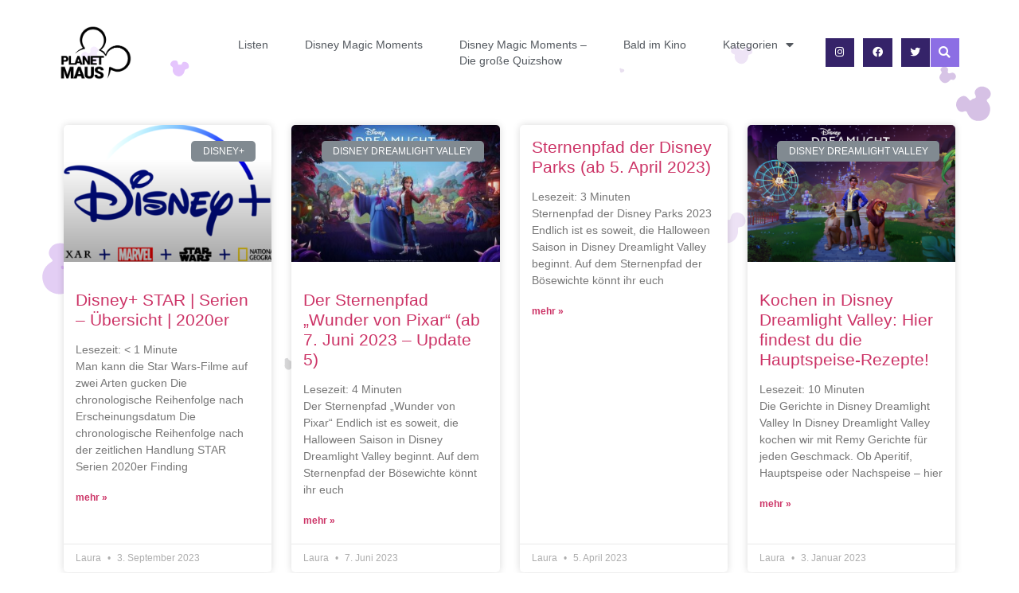

--- FILE ---
content_type: text/html; charset=UTF-8
request_url: https://planetmaus.de/category/filme/disney-classics/
body_size: 23901
content:
<!doctype html>
<html lang="de" prefix="og: https://ogp.me/ns#">
<head>
	<meta charset="UTF-8">

<!-- Diese Seite wurde optimiert mit wpSEO (https://www.wpseo.org). -->
<title>Disney Classics › PlanetMaus</title>
<meta name="description" content="Encanto | 2021. Der Schatzplanet | 2002. Mulan | 1998. Liste aller Disney Classics." />
<meta name="robots" content="index, nofollow" />
<link rel="canonical" href="https://planetmaus.de/category/filme/disney-classics/" />
<meta property="og:type" content="website">
<meta property="og:url" content="https://planetmaus.de/category/filme/disney-classics/">
<meta property="og:title" content="Disney Classics › PlanetMaus">
<meta property="og:description" content="Encanto | 2021. Der Schatzplanet | 2002. Mulan | 1998. Liste aller Disney Classics.">


		<meta name="viewport" content="width=device-width, initial-scale=1">
	<link rel="profile" href="http://gmpg.org/xfn/11">
		<style>img:is([sizes="auto" i], [sizes^="auto," i]) { contain-intrinsic-size: 3000px 1500px }</style>
	
<!-- Suchmaschinen-Optimierung durch Rank Math PRO - https://rankmath.com/ -->


<meta property="og:locale" content="de_DE" />
<meta property="og:type" content="article" />
<meta property="og:title" content="Disney Classics - PlanetMaus" />
<meta property="og:url" content="https://planetmaus.de/category/filme/disney-classics/" />
<meta property="og:site_name" content="PlanetMaus" />
<meta property="article:publisher" content="https://www.facebook.com/planetmaus.de/" />
<meta name="twitter:card" content="summary_large_image" />
<meta name="twitter:title" content="Disney Classics - PlanetMaus" />
<meta name="twitter:label1" content="Beiträge" />
<meta name="twitter:data1" content="4" />
<script type="application/ld+json" class="rank-math-schema">{"@context":"https://schema.org","@graph":[{"@type":"Organization","@id":"https://planetmaus.de/#organization","name":"PlanetMaus","sameAs":["https://www.facebook.com/planetmaus.de/"]},{"@type":"WebSite","@id":"https://planetmaus.de/#website","url":"https://planetmaus.de","name":"PlanetMaus","publisher":{"@id":"https://planetmaus.de/#organization"},"inLanguage":"de"},{"@type":"CollectionPage","@id":"https://planetmaus.de/category/filme/disney-classics/#webpage","url":"https://planetmaus.de/category/filme/disney-classics/","name":"Disney Classics - PlanetMaus","isPartOf":{"@id":"https://planetmaus.de/#website"},"inLanguage":"de"}]}</script>
<!-- /Rank Math WordPress SEO Plugin -->

<link rel="alternate" type="application/rss+xml" title="PlanetMaus &raquo; Feed" href="https://planetmaus.de/feed/" />
<link rel="alternate" type="application/rss+xml" title="PlanetMaus &raquo; Kommentar-Feed" href="https://planetmaus.de/comments/feed/" />
<link rel="alternate" type="application/rss+xml" title="PlanetMaus &raquo; Disney Classics Kategorie-Feed" href="https://planetmaus.de/category/filme/disney-classics/feed/" />

<link rel='stylesheet' id='mec-select2-style-css' href='https://planetmaus.de/wp-content/plugins/modern-events-calendar-lite/assets/packages/select2/select2.min.css?ver=6.5.2' type='text/css' media='all' />
<link data-minify="1" rel='stylesheet' id='mec-font-icons-css' href='https://planetmaus.de/wp-content/cache/min/1/wp-content/plugins/modern-events-calendar-lite/assets/css/iconfonts.css?ver=1763959863' type='text/css' media='all' />
<link data-minify="1" rel='stylesheet' id='mec-frontend-style-css' href='https://planetmaus.de/wp-content/cache/min/1/wp-content/plugins/modern-events-calendar-lite/assets/css/frontend.min.css?ver=1763959863' type='text/css' media='all' />
<link rel='stylesheet' id='mec-tooltip-shadow-style-css' href='https://planetmaus.de/wp-content/plugins/modern-events-calendar-lite/assets/packages/tooltip/tooltipster-sideTip-shadow.min.css?ver=8707a9e8921ecab4bedea05c6020f81c' type='text/css' media='all' />
<link data-minify="1" rel='stylesheet' id='featherlight-css' href='https://planetmaus.de/wp-content/cache/min/1/wp-content/plugins/modern-events-calendar-lite/assets/packages/featherlight/featherlight.css?ver=1763959863' type='text/css' media='all' />
<link rel='stylesheet' id='mec-lity-style-css' href='https://planetmaus.de/wp-content/plugins/modern-events-calendar-lite/assets/packages/lity/lity.min.css?ver=8707a9e8921ecab4bedea05c6020f81c' type='text/css' media='all' />
<link data-minify="1" rel='stylesheet' id='mec-general-calendar-style-css' href='https://planetmaus.de/wp-content/cache/min/1/wp-content/plugins/modern-events-calendar-lite/assets/css/mec-general-calendar.css?ver=1763959863' type='text/css' media='all' />
<style id='wp-emoji-styles-inline-css' type='text/css'>

	img.wp-smiley, img.emoji {
		display: inline !important;
		border: none !important;
		box-shadow: none !important;
		height: 1em !important;
		width: 1em !important;
		margin: 0 0.07em !important;
		vertical-align: -0.1em !important;
		background: none !important;
		padding: 0 !important;
	}
</style>
<style id='classic-theme-styles-inline-css' type='text/css'>
/*! This file is auto-generated */
.wp-block-button__link{color:#fff;background-color:#32373c;border-radius:9999px;box-shadow:none;text-decoration:none;padding:calc(.667em + 2px) calc(1.333em + 2px);font-size:1.125em}.wp-block-file__button{background:#32373c;color:#fff;text-decoration:none}
</style>
<style id='global-styles-inline-css' type='text/css'>
:root{--wp--preset--aspect-ratio--square: 1;--wp--preset--aspect-ratio--4-3: 4/3;--wp--preset--aspect-ratio--3-4: 3/4;--wp--preset--aspect-ratio--3-2: 3/2;--wp--preset--aspect-ratio--2-3: 2/3;--wp--preset--aspect-ratio--16-9: 16/9;--wp--preset--aspect-ratio--9-16: 9/16;--wp--preset--color--black: #000000;--wp--preset--color--cyan-bluish-gray: #abb8c3;--wp--preset--color--white: #ffffff;--wp--preset--color--pale-pink: #f78da7;--wp--preset--color--vivid-red: #cf2e2e;--wp--preset--color--luminous-vivid-orange: #ff6900;--wp--preset--color--luminous-vivid-amber: #fcb900;--wp--preset--color--light-green-cyan: #7bdcb5;--wp--preset--color--vivid-green-cyan: #00d084;--wp--preset--color--pale-cyan-blue: #8ed1fc;--wp--preset--color--vivid-cyan-blue: #0693e3;--wp--preset--color--vivid-purple: #9b51e0;--wp--preset--gradient--vivid-cyan-blue-to-vivid-purple: linear-gradient(135deg,rgba(6,147,227,1) 0%,rgb(155,81,224) 100%);--wp--preset--gradient--light-green-cyan-to-vivid-green-cyan: linear-gradient(135deg,rgb(122,220,180) 0%,rgb(0,208,130) 100%);--wp--preset--gradient--luminous-vivid-amber-to-luminous-vivid-orange: linear-gradient(135deg,rgba(252,185,0,1) 0%,rgba(255,105,0,1) 100%);--wp--preset--gradient--luminous-vivid-orange-to-vivid-red: linear-gradient(135deg,rgba(255,105,0,1) 0%,rgb(207,46,46) 100%);--wp--preset--gradient--very-light-gray-to-cyan-bluish-gray: linear-gradient(135deg,rgb(238,238,238) 0%,rgb(169,184,195) 100%);--wp--preset--gradient--cool-to-warm-spectrum: linear-gradient(135deg,rgb(74,234,220) 0%,rgb(151,120,209) 20%,rgb(207,42,186) 40%,rgb(238,44,130) 60%,rgb(251,105,98) 80%,rgb(254,248,76) 100%);--wp--preset--gradient--blush-light-purple: linear-gradient(135deg,rgb(255,206,236) 0%,rgb(152,150,240) 100%);--wp--preset--gradient--blush-bordeaux: linear-gradient(135deg,rgb(254,205,165) 0%,rgb(254,45,45) 50%,rgb(107,0,62) 100%);--wp--preset--gradient--luminous-dusk: linear-gradient(135deg,rgb(255,203,112) 0%,rgb(199,81,192) 50%,rgb(65,88,208) 100%);--wp--preset--gradient--pale-ocean: linear-gradient(135deg,rgb(255,245,203) 0%,rgb(182,227,212) 50%,rgb(51,167,181) 100%);--wp--preset--gradient--electric-grass: linear-gradient(135deg,rgb(202,248,128) 0%,rgb(113,206,126) 100%);--wp--preset--gradient--midnight: linear-gradient(135deg,rgb(2,3,129) 0%,rgb(40,116,252) 100%);--wp--preset--font-size--small: 13px;--wp--preset--font-size--medium: 20px;--wp--preset--font-size--large: 36px;--wp--preset--font-size--x-large: 42px;--wp--preset--spacing--20: 0.44rem;--wp--preset--spacing--30: 0.67rem;--wp--preset--spacing--40: 1rem;--wp--preset--spacing--50: 1.5rem;--wp--preset--spacing--60: 2.25rem;--wp--preset--spacing--70: 3.38rem;--wp--preset--spacing--80: 5.06rem;--wp--preset--shadow--natural: 6px 6px 9px rgba(0, 0, 0, 0.2);--wp--preset--shadow--deep: 12px 12px 50px rgba(0, 0, 0, 0.4);--wp--preset--shadow--sharp: 6px 6px 0px rgba(0, 0, 0, 0.2);--wp--preset--shadow--outlined: 6px 6px 0px -3px rgba(255, 255, 255, 1), 6px 6px rgba(0, 0, 0, 1);--wp--preset--shadow--crisp: 6px 6px 0px rgba(0, 0, 0, 1);}:where(.is-layout-flex){gap: 0.5em;}:where(.is-layout-grid){gap: 0.5em;}body .is-layout-flex{display: flex;}.is-layout-flex{flex-wrap: wrap;align-items: center;}.is-layout-flex > :is(*, div){margin: 0;}body .is-layout-grid{display: grid;}.is-layout-grid > :is(*, div){margin: 0;}:where(.wp-block-columns.is-layout-flex){gap: 2em;}:where(.wp-block-columns.is-layout-grid){gap: 2em;}:where(.wp-block-post-template.is-layout-flex){gap: 1.25em;}:where(.wp-block-post-template.is-layout-grid){gap: 1.25em;}.has-black-color{color: var(--wp--preset--color--black) !important;}.has-cyan-bluish-gray-color{color: var(--wp--preset--color--cyan-bluish-gray) !important;}.has-white-color{color: var(--wp--preset--color--white) !important;}.has-pale-pink-color{color: var(--wp--preset--color--pale-pink) !important;}.has-vivid-red-color{color: var(--wp--preset--color--vivid-red) !important;}.has-luminous-vivid-orange-color{color: var(--wp--preset--color--luminous-vivid-orange) !important;}.has-luminous-vivid-amber-color{color: var(--wp--preset--color--luminous-vivid-amber) !important;}.has-light-green-cyan-color{color: var(--wp--preset--color--light-green-cyan) !important;}.has-vivid-green-cyan-color{color: var(--wp--preset--color--vivid-green-cyan) !important;}.has-pale-cyan-blue-color{color: var(--wp--preset--color--pale-cyan-blue) !important;}.has-vivid-cyan-blue-color{color: var(--wp--preset--color--vivid-cyan-blue) !important;}.has-vivid-purple-color{color: var(--wp--preset--color--vivid-purple) !important;}.has-black-background-color{background-color: var(--wp--preset--color--black) !important;}.has-cyan-bluish-gray-background-color{background-color: var(--wp--preset--color--cyan-bluish-gray) !important;}.has-white-background-color{background-color: var(--wp--preset--color--white) !important;}.has-pale-pink-background-color{background-color: var(--wp--preset--color--pale-pink) !important;}.has-vivid-red-background-color{background-color: var(--wp--preset--color--vivid-red) !important;}.has-luminous-vivid-orange-background-color{background-color: var(--wp--preset--color--luminous-vivid-orange) !important;}.has-luminous-vivid-amber-background-color{background-color: var(--wp--preset--color--luminous-vivid-amber) !important;}.has-light-green-cyan-background-color{background-color: var(--wp--preset--color--light-green-cyan) !important;}.has-vivid-green-cyan-background-color{background-color: var(--wp--preset--color--vivid-green-cyan) !important;}.has-pale-cyan-blue-background-color{background-color: var(--wp--preset--color--pale-cyan-blue) !important;}.has-vivid-cyan-blue-background-color{background-color: var(--wp--preset--color--vivid-cyan-blue) !important;}.has-vivid-purple-background-color{background-color: var(--wp--preset--color--vivid-purple) !important;}.has-black-border-color{border-color: var(--wp--preset--color--black) !important;}.has-cyan-bluish-gray-border-color{border-color: var(--wp--preset--color--cyan-bluish-gray) !important;}.has-white-border-color{border-color: var(--wp--preset--color--white) !important;}.has-pale-pink-border-color{border-color: var(--wp--preset--color--pale-pink) !important;}.has-vivid-red-border-color{border-color: var(--wp--preset--color--vivid-red) !important;}.has-luminous-vivid-orange-border-color{border-color: var(--wp--preset--color--luminous-vivid-orange) !important;}.has-luminous-vivid-amber-border-color{border-color: var(--wp--preset--color--luminous-vivid-amber) !important;}.has-light-green-cyan-border-color{border-color: var(--wp--preset--color--light-green-cyan) !important;}.has-vivid-green-cyan-border-color{border-color: var(--wp--preset--color--vivid-green-cyan) !important;}.has-pale-cyan-blue-border-color{border-color: var(--wp--preset--color--pale-cyan-blue) !important;}.has-vivid-cyan-blue-border-color{border-color: var(--wp--preset--color--vivid-cyan-blue) !important;}.has-vivid-purple-border-color{border-color: var(--wp--preset--color--vivid-purple) !important;}.has-vivid-cyan-blue-to-vivid-purple-gradient-background{background: var(--wp--preset--gradient--vivid-cyan-blue-to-vivid-purple) !important;}.has-light-green-cyan-to-vivid-green-cyan-gradient-background{background: var(--wp--preset--gradient--light-green-cyan-to-vivid-green-cyan) !important;}.has-luminous-vivid-amber-to-luminous-vivid-orange-gradient-background{background: var(--wp--preset--gradient--luminous-vivid-amber-to-luminous-vivid-orange) !important;}.has-luminous-vivid-orange-to-vivid-red-gradient-background{background: var(--wp--preset--gradient--luminous-vivid-orange-to-vivid-red) !important;}.has-very-light-gray-to-cyan-bluish-gray-gradient-background{background: var(--wp--preset--gradient--very-light-gray-to-cyan-bluish-gray) !important;}.has-cool-to-warm-spectrum-gradient-background{background: var(--wp--preset--gradient--cool-to-warm-spectrum) !important;}.has-blush-light-purple-gradient-background{background: var(--wp--preset--gradient--blush-light-purple) !important;}.has-blush-bordeaux-gradient-background{background: var(--wp--preset--gradient--blush-bordeaux) !important;}.has-luminous-dusk-gradient-background{background: var(--wp--preset--gradient--luminous-dusk) !important;}.has-pale-ocean-gradient-background{background: var(--wp--preset--gradient--pale-ocean) !important;}.has-electric-grass-gradient-background{background: var(--wp--preset--gradient--electric-grass) !important;}.has-midnight-gradient-background{background: var(--wp--preset--gradient--midnight) !important;}.has-small-font-size{font-size: var(--wp--preset--font-size--small) !important;}.has-medium-font-size{font-size: var(--wp--preset--font-size--medium) !important;}.has-large-font-size{font-size: var(--wp--preset--font-size--large) !important;}.has-x-large-font-size{font-size: var(--wp--preset--font-size--x-large) !important;}
:where(.wp-block-post-template.is-layout-flex){gap: 1.25em;}:where(.wp-block-post-template.is-layout-grid){gap: 1.25em;}
:where(.wp-block-columns.is-layout-flex){gap: 2em;}:where(.wp-block-columns.is-layout-grid){gap: 2em;}
:root :where(.wp-block-pullquote){font-size: 1.5em;line-height: 1.6;}
</style>
<link rel='stylesheet' id='pafe-extension-style-css' href='https://planetmaus.de/wp-content/plugins/piotnet-addons-for-elementor-pro/assets/css/minify/extension.min.css?ver=7.1.67' type='text/css' media='all' />
<link rel='stylesheet' id='hello-elementor-css' href='https://planetmaus.de/wp-content/themes/hello-elementor/style.min.css?ver=2.4.1' type='text/css' media='all' />
<link rel='stylesheet' id='hello-elementor-theme-style-css' href='https://planetmaus.de/wp-content/themes/hello-elementor/theme.min.css?ver=2.4.1' type='text/css' media='all' />
<link data-minify="1" rel='stylesheet' id='elementor-icons-css' href='https://planetmaus.de/wp-content/cache/min/1/wp-content/plugins/elementor/assets/lib/eicons/css/elementor-icons.min.css?ver=1763959863' type='text/css' media='all' />
<link rel='stylesheet' id='elementor-frontend-css' href='https://planetmaus.de/wp-content/plugins/elementor/assets/css/frontend.min.css?ver=3.33.0' type='text/css' media='all' />
<link rel='stylesheet' id='elementor-post-8152-css' href='https://planetmaus.de/wp-content/uploads/elementor/css/post-8152.css?ver=1763959862' type='text/css' media='all' />
<link rel='stylesheet' id='elementor-pro-css' href='https://planetmaus.de/wp-content/plugins/elementor-pro/assets/css/frontend.min.css?ver=3.1.0' type='text/css' media='all' />
<link rel='stylesheet' id='uael-frontend-css' href='https://planetmaus.de/wp-content/plugins/ultimate-elementor/assets/min-css/uael-frontend.min.css?ver=1.41.1' type='text/css' media='all' />
<link rel='stylesheet' id='uael-teammember-social-icons-css' href='https://planetmaus.de/wp-content/plugins/elementor/assets/css/widget-social-icons.min.css?ver=3.24.0' type='text/css' media='all' />
<link data-minify="1" rel='stylesheet' id='uael-social-share-icons-brands-css' href='https://planetmaus.de/wp-content/cache/min/1/wp-content/plugins/elementor/assets/lib/font-awesome/css/brands.css?ver=1763959863' type='text/css' media='all' />
<link data-minify="1" rel='stylesheet' id='uael-nav-menu-icons-css' href='https://planetmaus.de/wp-content/cache/min/1/wp-content/plugins/elementor/assets/lib/font-awesome/css/solid.css?ver=1763959863' type='text/css' media='all' />
<link rel='stylesheet' id='elementor-post-8824-css' href='https://planetmaus.de/wp-content/uploads/elementor/css/post-8824.css?ver=1763959862' type='text/css' media='all' />
<link rel='stylesheet' id='elementor-post-8826-css' href='https://planetmaus.de/wp-content/uploads/elementor/css/post-8826.css?ver=1763959863' type='text/css' media='all' />
<link rel='stylesheet' id='elementor-post-8831-css' href='https://planetmaus.de/wp-content/uploads/elementor/css/post-8831.css?ver=1763960753' type='text/css' media='all' />
<link data-minify="1" rel='stylesheet' id='borlabs-cookie-css' href='https://planetmaus.de/wp-content/cache/min/1/wp-content/cache/borlabs-cookie/borlabs-cookie_1_de.css?ver=1763959863' type='text/css' media='all' />
<link data-minify="1" rel='stylesheet' id='hurrytimer-css' href='https://planetmaus.de/wp-content/cache/min/1/wp-content/uploads/hurrytimer/css/1c7ed5e4d3215a50.css?ver=1763959863' type='text/css' media='all' />
<link rel='stylesheet' id='bfa-font-awesome-css' data-borlabs-font-blocker-href='https://use.fontawesome.com/releases/v5.15.4/css/all.css?ver=2.0.3' type='text/css' media='all' />
<link rel='stylesheet' id='bfa-font-awesome-v4-shim-css' data-borlabs-font-blocker-href='https://use.fontawesome.com/releases/v5.15.4/css/v4-shims.css?ver=2.0.3' type='text/css' media='all' />
<style id='bfa-font-awesome-v4-shim-inline-css' type='text/css'>

			@font-face {
				font-family: 'FontAwesome';
				src: url('https://use.fontawesome.com/releases/v5.15.4/webfonts/fa-brands-400.eot'),
				url('https://use.fontawesome.com/releases/v5.15.4/webfonts/fa-brands-400.eot?#iefix') format('embedded-opentype'),
				url('https://use.fontawesome.com/releases/v5.15.4/webfonts/fa-brands-400.woff2') format('woff2'),
				url('https://use.fontawesome.com/releases/v5.15.4/webfonts/fa-brands-400.woff') format('woff'),
				url('https://use.fontawesome.com/releases/v5.15.4/webfonts/fa-brands-400.ttf') format('truetype'),
				url('https://use.fontawesome.com/releases/v5.15.4/webfonts/fa-brands-400.svg#fontawesome') format('svg');
			}

			@font-face {
				font-family: 'FontAwesome';
				src: url('https://use.fontawesome.com/releases/v5.15.4/webfonts/fa-solid-900.eot'),
				url('https://use.fontawesome.com/releases/v5.15.4/webfonts/fa-solid-900.eot?#iefix') format('embedded-opentype'),
				url('https://use.fontawesome.com/releases/v5.15.4/webfonts/fa-solid-900.woff2') format('woff2'),
				url('https://use.fontawesome.com/releases/v5.15.4/webfonts/fa-solid-900.woff') format('woff'),
				url('https://use.fontawesome.com/releases/v5.15.4/webfonts/fa-solid-900.ttf') format('truetype'),
				url('https://use.fontawesome.com/releases/v5.15.4/webfonts/fa-solid-900.svg#fontawesome') format('svg');
			}

			@font-face {
				font-family: 'FontAwesome';
				src: url('https://use.fontawesome.com/releases/v5.15.4/webfonts/fa-regular-400.eot'),
				url('https://use.fontawesome.com/releases/v5.15.4/webfonts/fa-regular-400.eot?#iefix') format('embedded-opentype'),
				url('https://use.fontawesome.com/releases/v5.15.4/webfonts/fa-regular-400.woff2') format('woff2'),
				url('https://use.fontawesome.com/releases/v5.15.4/webfonts/fa-regular-400.woff') format('woff'),
				url('https://use.fontawesome.com/releases/v5.15.4/webfonts/fa-regular-400.ttf') format('truetype'),
				url('https://use.fontawesome.com/releases/v5.15.4/webfonts/fa-regular-400.svg#fontawesome') format('svg');
				unicode-range: U+F004-F005,U+F007,U+F017,U+F022,U+F024,U+F02E,U+F03E,U+F044,U+F057-F059,U+F06E,U+F070,U+F075,U+F07B-F07C,U+F080,U+F086,U+F089,U+F094,U+F09D,U+F0A0,U+F0A4-F0A7,U+F0C5,U+F0C7-F0C8,U+F0E0,U+F0EB,U+F0F3,U+F0F8,U+F0FE,U+F111,U+F118-F11A,U+F11C,U+F133,U+F144,U+F146,U+F14A,U+F14D-F14E,U+F150-F152,U+F15B-F15C,U+F164-F165,U+F185-F186,U+F191-F192,U+F1AD,U+F1C1-F1C9,U+F1CD,U+F1D8,U+F1E3,U+F1EA,U+F1F6,U+F1F9,U+F20A,U+F247-F249,U+F24D,U+F254-F25B,U+F25D,U+F267,U+F271-F274,U+F279,U+F28B,U+F28D,U+F2B5-F2B6,U+F2B9,U+F2BB,U+F2BD,U+F2C1-F2C2,U+F2D0,U+F2D2,U+F2DC,U+F2ED,U+F328,U+F358-F35B,U+F3A5,U+F3D1,U+F410,U+F4AD;
			}
		
</style>
<link rel='stylesheet' id='hello-elementor-child-style-css' href='https://planetmaus.de/wp-content/themes/hello-theme-child-master/style.css?ver=1.0.0' type='text/css' media='all' />
<link rel='stylesheet' id='elementor-icons-shared-0-css' href='https://planetmaus.de/wp-content/plugins/elementor/assets/lib/font-awesome/css/fontawesome.min.css?ver=5.15.3' type='text/css' media='all' />
<link data-minify="1" rel='stylesheet' id='elementor-icons-fa-brands-css' href='https://planetmaus.de/wp-content/cache/min/1/wp-content/plugins/elementor/assets/lib/font-awesome/css/brands.min.css?ver=1763959863' type='text/css' media='all' />
<script type="text/javascript" src="https://planetmaus.de/wp-includes/js/jquery/jquery.min.js?ver=3.7.1" id="jquery-core-js"></script>


<script type="text/javascript" id="mec-frontend-script-js-extra">
/* <![CDATA[ */
var mecdata = {"day":"Tag","days":"Tage","hour":"Stunde","hours":"Stunden","minute":"Minute","minutes":"Minuten","second":"Sekunde","seconds":"Sekunden","elementor_edit_mode":"no","recapcha_key":"","ajax_url":"https:\/\/planetmaus.de\/wp-admin\/admin-ajax.php","fes_nonce":"56033ca65a","current_year":"2026","current_month":"01","datepicker_format":"yy-mm-dd"};
/* ]]> */
</script>



<link rel="https://api.w.org/" href="https://planetmaus.de/wp-json/" /><link rel="alternate" title="JSON" type="application/json" href="https://planetmaus.de/wp-json/wp/v2/categories/1289" /><link rel="EditURI" type="application/rsd+xml" title="RSD" href="https://planetmaus.de/xmlrpc.php?rsd" />


		<!-- GA Google Analytics @ https://m0n.co/ga -->
		<script async src="https://www.googletagmanager.com/gtag/js?id=UA-124114134-1"></script>
		<script>
			window.dataLayer = window.dataLayer || [];
			function gtag(){dataLayer.push(arguments);}
			gtag('js', new Date());
			gtag('config', 'UA-124114134-1');
		</script>

	<meta name="generator" content="Elementor 3.33.0; features: additional_custom_breakpoints; settings: css_print_method-external, google_font-enabled, font_display-auto">
			<style>
				.e-con.e-parent:nth-of-type(n+4):not(.e-lazyloaded):not(.e-no-lazyload),
				.e-con.e-parent:nth-of-type(n+4):not(.e-lazyloaded):not(.e-no-lazyload) * {
					background-image: none !important;
				}
				@media screen and (max-height: 1024px) {
					.e-con.e-parent:nth-of-type(n+3):not(.e-lazyloaded):not(.e-no-lazyload),
					.e-con.e-parent:nth-of-type(n+3):not(.e-lazyloaded):not(.e-no-lazyload) * {
						background-image: none !important;
					}
				}
				@media screen and (max-height: 640px) {
					.e-con.e-parent:nth-of-type(n+2):not(.e-lazyloaded):not(.e-no-lazyload),
					.e-con.e-parent:nth-of-type(n+2):not(.e-lazyloaded):not(.e-no-lazyload) * {
						background-image: none !important;
					}
				}
			</style>
			<noscript><style>.lazyload[data-src]{display:none !important;}</style></noscript><style>.lazyload{background-image:none !important;}.lazyload:before{background-image:none !important;}</style><link rel="icon" href="https://planetmaus.de/wp-content/uploads/2018/08/cropped-PlanetMaus_x230-2-32x32.png" sizes="32x32" />
<link rel="icon" href="https://planetmaus.de/wp-content/uploads/2018/08/cropped-PlanetMaus_x230-2-192x192.png" sizes="192x192" />
<link rel="apple-touch-icon" href="https://planetmaus.de/wp-content/uploads/2018/08/cropped-PlanetMaus_x230-2-180x180.png" />
<meta name="msapplication-TileImage" content="https://planetmaus.de/wp-content/uploads/2018/08/cropped-PlanetMaus_x230-2-270x270.png" />
<style>.pswp.pafe-lightbox-modal {display: none;}</style>		<style type="text/css" id="wp-custom-css">
			body {
	background-image: url('https://planetmaus.de/wp-content/uploads/2020/03/planetmaus_bg.svg');
	background-size: contain;
	background-repeat: no-repeat;
	background-position: top;
}		</style>
		<meta name="generator" content="WP Rocket 3.20.1.1" data-wpr-features="wpr_defer_js wpr_minify_concatenate_js wpr_minify_css wpr_desktop" /></head>
<body class="archive category category-disney-classics category-1289 wp-custom-logo wp-theme-hello-elementor wp-child-theme-hello-theme-child-master elementor-default elementor-template-full-width elementor-kit-8152 elementor-page-8831">

		<div data-rocket-location-hash="b710401153de875c4361c91b893669d1" data-elementor-type="header" data-elementor-id="8824" class="elementor elementor-8824 elementor-location-header">
		<div data-rocket-location-hash="6485a55749de352b89ad5bb63f34ad6e" class="elementor-section-wrap">
					<header class="elementor-section elementor-top-section elementor-element elementor-element-3c9070bd elementor-section-content-middle elementor-section-boxed elementor-section-height-default elementor-section-height-default" data-id="3c9070bd" data-element_type="section" data-settings="{&quot;background_background&quot;:&quot;classic&quot;}">
						<div class="elementor-container elementor-column-gap-no">
					<div class="elementor-column elementor-col-25 elementor-top-column elementor-element elementor-element-247847ec" data-id="247847ec" data-element_type="column">
			<div class="elementor-widget-wrap elementor-element-populated">
						<div class="elementor-element elementor-element-2aa33457 elementor-widget elementor-widget-theme-site-logo elementor-widget-image" data-id="2aa33457" data-element_type="widget" data-widget_type="theme-site-logo.default">
				<div class="elementor-widget-container">
																<a href="https://planetmaus.de">
							<img width="230" height="173" src="[data-uri]" class="attachment-medium size-medium wp-image-22812 lazyload" alt="" data-src="https://planetmaus.de/wp-content/uploads/2019/08/cropped-cropped-cropped-PlanetMaus_x230-1.png" decoding="async" data-eio-rwidth="230" data-eio-rheight="173" /><noscript><img width="230" height="173" src="https://planetmaus.de/wp-content/uploads/2019/08/cropped-cropped-cropped-PlanetMaus_x230-1.png" class="attachment-medium size-medium wp-image-22812" alt="" data-eio="l" /></noscript>								</a>
															</div>
				</div>
					</div>
		</div>
				<div class="elementor-column elementor-col-25 elementor-top-column elementor-element elementor-element-7d8bcd89" data-id="7d8bcd89" data-element_type="column">
			<div class="elementor-widget-wrap elementor-element-populated">
						<div class="elementor-element elementor-element-67e9e38c elementor-nav-menu__align-right elementor-nav-menu--stretch elementor-nav-menu--indicator-classic elementor-nav-menu--dropdown-tablet elementor-nav-menu__text-align-aside elementor-nav-menu--toggle elementor-nav-menu--burger elementor-widget elementor-widget-nav-menu" data-id="67e9e38c" data-element_type="widget" data-settings="{&quot;full_width&quot;:&quot;stretch&quot;,&quot;layout&quot;:&quot;horizontal&quot;,&quot;toggle&quot;:&quot;burger&quot;}" data-widget_type="nav-menu.default">
				<div class="elementor-widget-container">
								<nav role="navigation" class="elementor-nav-menu--main elementor-nav-menu__container elementor-nav-menu--layout-horizontal e--pointer-overline e--animation-fade"><ul id="menu-1-67e9e38c" class="elementor-nav-menu"><li class="menu-item menu-item-type-post_type menu-item-object-page menu-item-11543"><a href="https://planetmaus.de/listen/" class="elementor-item">Listen</a></li>
<li class="menu-item menu-item-type-post_type menu-item-object-post menu-item-2374"><a href="https://planetmaus.de/2018/11/01/liste-aller-disney-magic-moments-staffeln-und-folgen/" class="elementor-item">Disney Magic Moments</a></li>
<li class="menu-item menu-item-type-post_type menu-item-object-post menu-item-2375"><a href="https://planetmaus.de/2019/01/10/disney-magic-moments-die-grosse-quizshow/" class="elementor-item">Disney Magic Moments – <br>Die große Quizshow</a></li>
<li class="menu-item menu-item-type-post_type menu-item-object-page menu-item-3347"><a href="https://planetmaus.de/bald-im-kino/" class="elementor-item">Bald im Kino</a></li>
<li class="menu-item menu-item-type-post_type menu-item-object-page menu-item-has-children menu-item-2391"><a href="https://planetmaus.de/kategorien/" class="elementor-item">Kategorien</a>
<ul class="sub-menu elementor-nav-menu--dropdown">
	<li class="menu-item menu-item-type-taxonomy menu-item-object-category current-category-ancestor menu-item-has-children menu-item-2379"><a href="https://planetmaus.de/category/filme/" class="elementor-sub-item">Filme</a>
	<ul class="sub-menu elementor-nav-menu--dropdown">
		<li class="menu-item menu-item-type-taxonomy menu-item-object-category menu-item-2380"><a href="https://planetmaus.de/category/filme/disney-filme/" class="elementor-sub-item">Disney-Filme</a></li>
		<li class="menu-item menu-item-type-taxonomy menu-item-object-category menu-item-has-children menu-item-2381"><a href="https://planetmaus.de/category/filme/kinofilm/" class="elementor-sub-item">Kinofilm</a>
		<ul class="sub-menu elementor-nav-menu--dropdown">
			<li class="menu-item menu-item-type-taxonomy menu-item-object-category menu-item-2382"><a href="https://planetmaus.de/category/filme/kinofilm/2019/" class="elementor-sub-item">2019</a></li>
			<li class="menu-item menu-item-type-taxonomy menu-item-object-category menu-item-2383"><a href="https://planetmaus.de/category/filme/kinofilm/trailer/" class="elementor-sub-item">Trailer</a></li>
		</ul>
</li>
		<li class="menu-item menu-item-type-taxonomy menu-item-object-category menu-item-2384"><a href="https://planetmaus.de/category/filme/realverfilmungen/" class="elementor-sub-item">Realverfilmungen</a></li>
		<li class="menu-item menu-item-type-taxonomy menu-item-object-category menu-item-2385"><a href="https://planetmaus.de/category/filme/preview/" class="elementor-sub-item">Preview</a></li>
	</ul>
</li>
	<li class="menu-item menu-item-type-taxonomy menu-item-object-category menu-item-has-children menu-item-2386"><a href="https://planetmaus.de/category/disney-channel/" class="elementor-sub-item">Disney Channel</a>
	<ul class="sub-menu elementor-nav-menu--dropdown">
		<li class="menu-item menu-item-type-taxonomy menu-item-object-category menu-item-2387"><a href="https://planetmaus.de/category/disney-channel/disney-magic-moments/" class="elementor-sub-item">Disney Magic Moments</a></li>
	</ul>
</li>
	<li class="menu-item menu-item-type-taxonomy menu-item-object-category menu-item-2388"><a href="https://planetmaus.de/category/allgemein/" class="elementor-sub-item">Allgemein</a></li>
</ul>
</li>
</ul></nav>
					<div class="elementor-menu-toggle" role="button" tabindex="0" aria-label="Menu Toggle" aria-expanded="false">
			<i class="eicon-menu-bar" aria-hidden="true"></i>
			<span class="elementor-screen-only">Menü</span>
		</div>
			<nav class="elementor-nav-menu--dropdown elementor-nav-menu__container" role="navigation" aria-hidden="true"><ul id="menu-2-67e9e38c" class="elementor-nav-menu"><li class="menu-item menu-item-type-post_type menu-item-object-page menu-item-11543"><a href="https://planetmaus.de/listen/" class="elementor-item">Listen</a></li>
<li class="menu-item menu-item-type-post_type menu-item-object-post menu-item-2374"><a href="https://planetmaus.de/2018/11/01/liste-aller-disney-magic-moments-staffeln-und-folgen/" class="elementor-item">Disney Magic Moments</a></li>
<li class="menu-item menu-item-type-post_type menu-item-object-post menu-item-2375"><a href="https://planetmaus.de/2019/01/10/disney-magic-moments-die-grosse-quizshow/" class="elementor-item">Disney Magic Moments – <br>Die große Quizshow</a></li>
<li class="menu-item menu-item-type-post_type menu-item-object-page menu-item-3347"><a href="https://planetmaus.de/bald-im-kino/" class="elementor-item">Bald im Kino</a></li>
<li class="menu-item menu-item-type-post_type menu-item-object-page menu-item-has-children menu-item-2391"><a href="https://planetmaus.de/kategorien/" class="elementor-item">Kategorien</a>
<ul class="sub-menu elementor-nav-menu--dropdown">
	<li class="menu-item menu-item-type-taxonomy menu-item-object-category current-category-ancestor menu-item-has-children menu-item-2379"><a href="https://planetmaus.de/category/filme/" class="elementor-sub-item">Filme</a>
	<ul class="sub-menu elementor-nav-menu--dropdown">
		<li class="menu-item menu-item-type-taxonomy menu-item-object-category menu-item-2380"><a href="https://planetmaus.de/category/filme/disney-filme/" class="elementor-sub-item">Disney-Filme</a></li>
		<li class="menu-item menu-item-type-taxonomy menu-item-object-category menu-item-has-children menu-item-2381"><a href="https://planetmaus.de/category/filme/kinofilm/" class="elementor-sub-item">Kinofilm</a>
		<ul class="sub-menu elementor-nav-menu--dropdown">
			<li class="menu-item menu-item-type-taxonomy menu-item-object-category menu-item-2382"><a href="https://planetmaus.de/category/filme/kinofilm/2019/" class="elementor-sub-item">2019</a></li>
			<li class="menu-item menu-item-type-taxonomy menu-item-object-category menu-item-2383"><a href="https://planetmaus.de/category/filme/kinofilm/trailer/" class="elementor-sub-item">Trailer</a></li>
		</ul>
</li>
		<li class="menu-item menu-item-type-taxonomy menu-item-object-category menu-item-2384"><a href="https://planetmaus.de/category/filme/realverfilmungen/" class="elementor-sub-item">Realverfilmungen</a></li>
		<li class="menu-item menu-item-type-taxonomy menu-item-object-category menu-item-2385"><a href="https://planetmaus.de/category/filme/preview/" class="elementor-sub-item">Preview</a></li>
	</ul>
</li>
	<li class="menu-item menu-item-type-taxonomy menu-item-object-category menu-item-has-children menu-item-2386"><a href="https://planetmaus.de/category/disney-channel/" class="elementor-sub-item">Disney Channel</a>
	<ul class="sub-menu elementor-nav-menu--dropdown">
		<li class="menu-item menu-item-type-taxonomy menu-item-object-category menu-item-2387"><a href="https://planetmaus.de/category/disney-channel/disney-magic-moments/" class="elementor-sub-item">Disney Magic Moments</a></li>
	</ul>
</li>
	<li class="menu-item menu-item-type-taxonomy menu-item-object-category menu-item-2388"><a href="https://planetmaus.de/category/allgemein/" class="elementor-sub-item">Allgemein</a></li>
</ul>
</li>
</ul></nav>
						</div>
				</div>
					</div>
		</div>
				<div class="elementor-column elementor-col-25 elementor-top-column elementor-element elementor-element-5f4a37ea" data-id="5f4a37ea" data-element_type="column">
			<div class="elementor-widget-wrap elementor-element-populated">
						<div class="elementor-element elementor-element-60c200c7 elementor-shape-square e-grid-align-right e-grid-align-tablet-right e-grid-align-mobile-center elementor-hidden-phone elementor-grid-0 elementor-widget elementor-widget-social-icons" data-id="60c200c7" data-element_type="widget" data-widget_type="social-icons.default">
				<div class="elementor-widget-container">
							<div class="elementor-social-icons-wrapper elementor-grid" role="list">
							<span class="elementor-grid-item" role="listitem">
					<a class="elementor-icon elementor-social-icon elementor-social-icon-instagram elementor-repeater-item-c58d333" href="https://www.instagram.com/planetmaus.de/?hl=de" target="_blank">
						<span class="elementor-screen-only">Instagram</span>
						<i aria-hidden="true" class="fab fa-instagram"></i>					</a>
				</span>
							<span class="elementor-grid-item" role="listitem">
					<a class="elementor-icon elementor-social-icon elementor-social-icon-facebook elementor-repeater-item-6193823" href="https://www.facebook.com/planetmaus.de" target="_blank">
						<span class="elementor-screen-only">Facebook</span>
						<i aria-hidden="true" class="fab fa-facebook"></i>					</a>
				</span>
							<span class="elementor-grid-item" role="listitem">
					<a class="elementor-icon elementor-social-icon elementor-social-icon-twitter elementor-repeater-item-022bbc9" href="https://twitter.com/planetmaus" target="_blank">
						<span class="elementor-screen-only">Twitter</span>
						<i aria-hidden="true" class="fab fa-twitter"></i>					</a>
				</span>
					</div>
						</div>
				</div>
					</div>
		</div>
				<div class="elementor-column elementor-col-25 elementor-top-column elementor-element elementor-element-9d6899d" data-id="9d6899d" data-element_type="column">
			<div class="elementor-widget-wrap elementor-element-populated">
						<div class="elementor-element elementor-element-3021fdd2 elementor-search-form--skin-full_screen elementor-hidden-tablet elementor-hidden-phone elementor-widget elementor-widget-search-form" data-id="3021fdd2" data-element_type="widget" data-settings="{&quot;skin&quot;:&quot;full_screen&quot;}" data-widget_type="search-form.default">
				<div class="elementor-widget-container">
							<form class="elementor-search-form" role="search" action="https://planetmaus.de" method="get">
									<div class="elementor-search-form__toggle">
				<i aria-hidden="true" class="fas fa-search"></i>				<span class="elementor-screen-only">Suche</span>
			</div>
						<div class="elementor-search-form__container">
								<input placeholder="ich suche ..." class="elementor-search-form__input" type="search" name="s" title="Suche" value="">
																<div class="dialog-lightbox-close-button dialog-close-button">
					<i class="eicon-close" aria-hidden="true"></i>
					<span class="elementor-screen-only">schließen</span>
				</div>
							</div>
		</form>
						</div>
				</div>
				<div class="elementor-element elementor-element-93c0571 elementor-search-form--skin-minimal elementor-hidden-desktop elementor-widget elementor-widget-search-form" data-id="93c0571" data-element_type="widget" data-settings="{&quot;skin&quot;:&quot;minimal&quot;}" data-widget_type="search-form.default">
				<div class="elementor-widget-container">
							<form class="elementor-search-form" role="search" action="https://planetmaus.de" method="get">
									<div class="elementor-search-form__container">
									<div class="elementor-search-form__icon">
						<i class="fa fa-search" aria-hidden="true"></i>
						<span class="elementor-screen-only">Suche</span>
					</div>
								<input placeholder="ich suche ..." class="elementor-search-form__input" type="search" name="s" title="Suche" value="">
															</div>
		</form>
						</div>
				</div>
					</div>
		</div>
					</div>
		</header>
				</div>
		</div>
				<div data-rocket-location-hash="c71f6e8c3aa44b1c2ea1c88d55cc23ba" data-elementor-type="archive" data-elementor-id="8831" class="elementor elementor-8831 elementor-location-archive">
		<div data-rocket-location-hash="98e21ca011749d7f9e429a8e0681b8cb" class="elementor-section-wrap">
					<section data-rocket-location-hash="bb893674b08e0be175b1744d371e1bb6" class="elementor-section elementor-top-section elementor-element elementor-element-72416fa3 elementor-section-boxed elementor-section-height-default elementor-section-height-default" data-id="72416fa3" data-element_type="section">
						<div class="elementor-container elementor-column-gap-default">
					<div class="elementor-column elementor-col-100 elementor-top-column elementor-element elementor-element-1995fbce" data-id="1995fbce" data-element_type="column">
			<div class="elementor-widget-wrap elementor-element-populated">
						<div class="elementor-element elementor-element-72c3e9e2 elementor-grid-4 elementor-posts--align-left elementor-grid-tablet-2 elementor-grid-mobile-1 elementor-posts--thumbnail-top elementor-card-shadow-yes elementor-posts__hover-gradient elementor-widget elementor-widget-posts" data-id="72c3e9e2" data-element_type="widget" data-settings="{&quot;cards_columns&quot;:&quot;4&quot;,&quot;cards_columns_tablet&quot;:&quot;2&quot;,&quot;cards_columns_mobile&quot;:&quot;1&quot;,&quot;cards_row_gap&quot;:{&quot;unit&quot;:&quot;px&quot;,&quot;size&quot;:35,&quot;sizes&quot;:[]}}" data-widget_type="posts.cards">
				<div class="elementor-widget-container">
							<div class="elementor-posts-container elementor-posts elementor-posts--skin-cards elementor-grid">
				<article class="elementor-post elementor-grid-item post-32827 post type-post status-publish format-standard has-post-thumbnail hentry category-disney category-star tag-24-2001 tag-24-legacy-2017 tag-alles-betty-2006 tag-american-dad-2005 tag-anna-2021 tag-atlanta-medical-2018 tag-baskets-2016-2019 tag-baskets-2016 tag-black-ish-2014 tag-bless-the-hearts-2019 tag-bluey-2018 tag-broadchurch-2013 tag-criminal-minds-2005 tag-desperate-housewives-2004 tag-die-medici-herrscher-von-florenz-2016 tag-die-simpsons-1989 tag-disney-plus tag-disney-2 tag-family-guy-1999 tag-film tag-finding-alice-2021 tag-glee-2009 tag-godfather-of-harlem-2019 tag-grand-hotel-2011 tag-greys-anatomy-die-jungen-aerzte-2005 tag-grown-ish-2018 tag-harrow-2018 tag-how-i-met-your-mother-2005 tag-immer-wieder-jim-2001 tag-last-man-standing-2011 tag-legion-2017 tag-liebe-in-zeiten-von-corona-2020 tag-love-in-the-time-of-corona-2020 tag-malcolm-mittendrin-1999 tag-maria-theresia-2017 tag-mein-geist-rockt-2013 tag-my-name-is-earl-2005-2009 tag-my-name-is-earl-2005 tag-once-upon-a-time-es-war-einmal-2011 tag-once-upon-a-time-in-wonderland-2013 tag-pj-masks-pyjamahelden-2015 tag-quantico-2015 tag-revenge-2011 tag-scandal-2012 tag-scream-queens-2015 tag-scrubs-die-anfaenger-2001 tag-sleepy-hollow-2013 tag-snowfall-2017 tag-sons-of-anarchy-2008 tag-soprano-um-jeden-preis-2022 tag-star tag-terra-nova-2011 tag-the-americans-2013 tag-the-catch-2016-2017 tag-the-catch-2016 tag-the-chi-2018 tag-the-cleveland-show-2009 tag-the-fosters-2013 tag-the-gifted-2017 tag-the-killing-2011 tag-the-rookie-2018 tag-the-walking-dead-2010 tag-uebersicht tag-whats-on-disney tag-white-collar-2009 tag-youre-the-worst-2014">
			<div class="elementor-post__card">
				<a class="elementor-post__thumbnail__link" href="https://planetmaus.de/2023/09/03/disney-star-serien-uebersicht-2020er/" >
			<div class="elementor-post__thumbnail"><img width="300" height="116" src="[data-uri]" class="attachment-medium size-medium wp-image-18360 lazyload" alt="" decoding="async"   data-src="https://planetmaus.de/wp-content/uploads/2020/12/Disney-Logo-300x116.png" data-srcset="https://planetmaus.de/wp-content/uploads/2020/12/Disney-Logo-300x116.png 300w, https://planetmaus.de/wp-content/uploads/2020/12/Disney-Logo.png 557w" data-sizes="auto" data-eio-rwidth="300" data-eio-rheight="116" /><noscript><img width="300" height="116" src="https://planetmaus.de/wp-content/uploads/2020/12/Disney-Logo-300x116.png" class="attachment-medium size-medium wp-image-18360" alt="" decoding="async" srcset="https://planetmaus.de/wp-content/uploads/2020/12/Disney-Logo-300x116.png 300w, https://planetmaus.de/wp-content/uploads/2020/12/Disney-Logo.png 557w" sizes="(max-width: 300px) 100vw, 300px" data-eio="l" /></noscript></div>
		</a>
				<div class="elementor-post__badge">Disney+</div>
				<div class="elementor-post__text">
				<h3 class="elementor-post__title">
			<a href="https://planetmaus.de/2023/09/03/disney-star-serien-uebersicht-2020er/" >
				Disney+ STAR | Serien &#8211; Übersicht | 2020er			</a>
		</h3>
				<div class="elementor-post__excerpt">
			<p><span class="span-reading-time rt-reading-time" style="display: block;"><span class="rt-label rt-prefix">Lesezeit: </span> <span class="rt-time"> &lt; 1</span> <span class="rt-label rt-postfix">Minute</span></span>Man kann die Star Wars-Filme auf zwei Arten gucken Die chronologische Reihenfolge nach Erscheinungsdatum Die chronologische Reihenfolge nach der zeitlichen Handlung STAR Serien 2020er Finding</p>
		</div>
					<a class="elementor-post__read-more" href="https://planetmaus.de/2023/09/03/disney-star-serien-uebersicht-2020er/" >
				mehr »			</a>
				</div>
				<div class="elementor-post__meta-data">
					<span class="elementor-post-author">
			Laura		</span>
				<span class="elementor-post-date">
			3. September 2023		</span>
				</div>
					</div>
		</article>
				<article class="elementor-post elementor-grid-item post-32403 post type-post status-publish format-standard has-post-thumbnail hentry category-disney-dreamlight-valley category-events tag-4908 tag-4897 tag-aufgaben tag-ddv tag-deutsch tag-disney-dreamlight-valley tag-early-access tag-event tag-gameloft tag-krapfen tag-liste tag-loesung tag-spiel tag-spielloesung tag-sternenpfad tag-uebersicht tag-update tag-update-5 tag-welche-aufgaben-gibt-es">
			<div class="elementor-post__card">
				<a class="elementor-post__thumbnail__link" href="https://planetmaus.de/2023/06/07/der-sternenpfad-wunder-von-pixar-ab-7-juni-2023-update-5/" >
			<div class="elementor-post__thumbnail"><img fetchpriority="high" width="300" height="169" src="[data-uri]" class="attachment-medium size-medium wp-image-32488 lazyload" alt="" decoding="async"   data-src="https://planetmaus.de/wp-content/uploads/2023/06/small-DDV_Update5_KeyArt_4K-e1687292270483-300x169.jpg" data-srcset="https://planetmaus.de/wp-content/uploads/2023/06/small-DDV_Update5_KeyArt_4K-e1687292270483-300x169.jpg 300w, https://planetmaus.de/wp-content/uploads/2023/06/small-DDV_Update5_KeyArt_4K-e1687292270483.jpg 512w" data-sizes="auto" data-eio-rwidth="300" data-eio-rheight="169" /><noscript><img fetchpriority="high" width="300" height="169" src="https://planetmaus.de/wp-content/uploads/2023/06/small-DDV_Update5_KeyArt_4K-e1687292270483-300x169.jpg" class="attachment-medium size-medium wp-image-32488" alt="" decoding="async" srcset="https://planetmaus.de/wp-content/uploads/2023/06/small-DDV_Update5_KeyArt_4K-e1687292270483-300x169.jpg 300w, https://planetmaus.de/wp-content/uploads/2023/06/small-DDV_Update5_KeyArt_4K-e1687292270483.jpg 512w" sizes="(max-width: 300px) 100vw, 300px" data-eio="l" /></noscript></div>
		</a>
				<div class="elementor-post__badge">Disney Dreamlight Valley</div>
				<div class="elementor-post__text">
				<h3 class="elementor-post__title">
			<a href="https://planetmaus.de/2023/06/07/der-sternenpfad-wunder-von-pixar-ab-7-juni-2023-update-5/" >
				Der Sternenpfad &#8222;Wunder von Pixar&#8220; (ab 7. Juni 2023 &#8211; Update 5)			</a>
		</h3>
				<div class="elementor-post__excerpt">
			<p><span class="span-reading-time rt-reading-time" style="display: block;"><span class="rt-label rt-prefix">Lesezeit: </span> <span class="rt-time"> 4</span> <span class="rt-label rt-postfix">Minuten</span></span>Der Sternenpfad &#8222;Wunder von Pixar&#8220; Endlich ist es soweit, die Halloween Saison in Disney Dreamlight Valley beginnt. Auf dem Sternenpfad der Bösewichte könnt ihr euch</p>
		</div>
					<a class="elementor-post__read-more" href="https://planetmaus.de/2023/06/07/der-sternenpfad-wunder-von-pixar-ab-7-juni-2023-update-5/" >
				mehr »			</a>
				</div>
				<div class="elementor-post__meta-data">
					<span class="elementor-post-author">
			Laura		</span>
				<span class="elementor-post-date">
			7. Juni 2023		</span>
				</div>
					</div>
		</article>
				<article class="elementor-post elementor-grid-item post-32115 post type-post status-publish format-standard hentry category-disney-dreamlight-valley category-events tag-4908 tag-4897 tag-aufgaben tag-bunuelos tag-bunuelos-2 tag-ddv tag-deutsch tag-disney-dreamlight-valley tag-disney-parks tag-early-access tag-eistatze tag-event tag-gameloft tag-krapfen tag-liste tag-loesung tag-rezept tag-schneewittchens-stachelbeerkuchen tag-spiel tag-spielloesung tag-sternenpfad tag-sternenpfad-der-disney-parks-ab-5-april-2023 tag-uebersicht tag-update tag-waffeln tag-welche-aufgaben-gibt-es tag-welche-farbe-muss-die-passionslilie-haben">
			<div class="elementor-post__card">
				<div class="elementor-post__text">
				<h3 class="elementor-post__title">
			<a href="https://planetmaus.de/2023/04/05/sternenpfad-der-disney-parks-ab-5-april-2023/" >
				Sternenpfad der Disney Parks (ab 5. April 2023)			</a>
		</h3>
				<div class="elementor-post__excerpt">
			<p><span class="span-reading-time rt-reading-time" style="display: block;"><span class="rt-label rt-prefix">Lesezeit: </span> <span class="rt-time"> 3</span> <span class="rt-label rt-postfix">Minuten</span></span>Sternenpfad der Disney Parks 2023 Endlich ist es soweit, die Halloween Saison in Disney Dreamlight Valley beginnt. Auf dem Sternenpfad der Bösewichte könnt ihr euch</p>
		</div>
					<a class="elementor-post__read-more" href="https://planetmaus.de/2023/04/05/sternenpfad-der-disney-parks-ab-5-april-2023/" >
				mehr »			</a>
				</div>
				<div class="elementor-post__meta-data">
					<span class="elementor-post-author">
			Laura		</span>
				<span class="elementor-post-date">
			5. April 2023		</span>
				</div>
					</div>
		</article>
				<article class="elementor-post elementor-grid-item post-32166 post type-post status-publish format-standard has-post-thumbnail hentry category-disney-dreamlight-valley tag-abenteuerspiel tag-aktivitaeten tag-aperitif tag-apfelkuchen tag-aufgaben tag-bananenkuchen tag-bewohner tag-bouillabaisse tag-charakter tag-charaktere tag-disney tag-disney-dreamlight-valley tag-early-access tag-erdnussbutter-sandwich tag-fisch-in-salzkruste tag-fisch-tacos tag-fischauflauf tag-fischbroetchen tag-fischsalat tag-fischsteak tag-fischsuppe tag-fugu-sushi tag-game tag-gameloft tag-gebackener-karpfen tag-gebratene-regenbogenforelle tag-gebratener-seeteufel tag-gedaempfter-fugu tag-gegrillter-fisch tag-gegrillter-fisch-als-hauptspeise tag-geisterfischsteak tag-gemueseauflauf tag-gemueseeintopf tag-gemuesepastete tag-gemuesespiesse tag-geraeucherte-erdnuesse-und-seeteufel tag-gericht tag-gerichte tag-griechische-pizza tag-gumbo tag-haferbrei tag-haferbrei-mit-fruechten tag-herd tag-hors-doeuvre-2 tag-hors-doeuvre-3 tag-hors-doeuvre tag-hummerbroetchen tag-in-alufolie-gegarter-zander tag-in-der-pfanne-gebratener-barsch-mit-gemuese tag-in-der-pfanne-gebratener-buntbarsch-mit-gemuese tag-kappa-maki tag-karamell-aepfel tag-karpfensalat tag-kaesig-knusprig-gebratener-kabeljau tag-knusprig-gebackener-kabeljau tag-kochen tag-kocht tag-koestliches-gemuese tag-kreolischer-fisch tag-kronks-spinatrollen tag-kueche tag-lanzettfisch-paella tag-lauchsuppe tag-lebenssimulation tag-leckerer-salat tag-liste tag-loewinnen-festmahl tag-luxus-edition tag-maguro-sushi tag-man tag-mediterraner-salat tag-meeresfruechte-aperitif tag-meeresfruechtepastete tag-nudeln-mit-gemuese tag-obstsalat tag-ofen tag-pixar tag-pizza-margherita tag-ranch-salat tag-ratatouille-2 tag-rezept tag-rezeptbuch tag-rezepte tag-shake tag-souffle tag-souffle-2 tag-spiel tag-stern tag-sterne tag-suessigkeiten tag-uebersicht tag-vegetarische-pizza tag-verkauf tag-vorspeise tag-wert tag-wie tag-zutaten tag-zwiebel-baellchen">
			<div class="elementor-post__card">
				<a class="elementor-post__thumbnail__link" href="https://planetmaus.de/2023/01/03/kochen-in-disney-dreamlight-valley-hier-findest-du-die-hauptspeise-rezepte/" >
			<div class="elementor-post__thumbnail"><img loading="lazy" width="300" height="169" src="[data-uri]" class="attachment-medium size-medium wp-image-32192 lazyload" alt="" decoding="async"   data-src="https://planetmaus.de/wp-content/uploads/2023/01/DDV_Update4_KeyArt_4K-300x169.png" data-srcset="https://planetmaus.de/wp-content/uploads/2023/01/DDV_Update4_KeyArt_4K-300x169.png 300w, https://planetmaus.de/wp-content/uploads/2023/01/DDV_Update4_KeyArt_4K-1024x576.png 1024w, https://planetmaus.de/wp-content/uploads/2023/01/DDV_Update4_KeyArt_4K-768x432.png 768w, https://planetmaus.de/wp-content/uploads/2023/01/DDV_Update4_KeyArt_4K-1536x864.png 1536w, https://planetmaus.de/wp-content/uploads/2023/01/DDV_Update4_KeyArt_4K-2048x1152.png 2048w, https://planetmaus.de/wp-content/uploads/2023/01/DDV_Update4_KeyArt_4K.png 1920w" data-sizes="auto" data-eio-rwidth="300" data-eio-rheight="169" /><noscript><img loading="lazy" width="300" height="169" src="https://planetmaus.de/wp-content/uploads/2023/01/DDV_Update4_KeyArt_4K-300x169.png" class="attachment-medium size-medium wp-image-32192" alt="" decoding="async" srcset="https://planetmaus.de/wp-content/uploads/2023/01/DDV_Update4_KeyArt_4K-300x169.png 300w, https://planetmaus.de/wp-content/uploads/2023/01/DDV_Update4_KeyArt_4K-1024x576.png 1024w, https://planetmaus.de/wp-content/uploads/2023/01/DDV_Update4_KeyArt_4K-768x432.png 768w, https://planetmaus.de/wp-content/uploads/2023/01/DDV_Update4_KeyArt_4K-1536x864.png 1536w, https://planetmaus.de/wp-content/uploads/2023/01/DDV_Update4_KeyArt_4K-2048x1152.png 2048w, https://planetmaus.de/wp-content/uploads/2023/01/DDV_Update4_KeyArt_4K.png 1920w" sizes="(max-width: 300px) 100vw, 300px" data-eio="l" /></noscript></div>
		</a>
				<div class="elementor-post__badge">Disney Dreamlight Valley</div>
				<div class="elementor-post__text">
				<h3 class="elementor-post__title">
			<a href="https://planetmaus.de/2023/01/03/kochen-in-disney-dreamlight-valley-hier-findest-du-die-hauptspeise-rezepte/" >
				Kochen in Disney Dreamlight Valley: Hier findest du die Hauptspeise-Rezepte!			</a>
		</h3>
				<div class="elementor-post__excerpt">
			<p><span class="span-reading-time rt-reading-time" style="display: block;"><span class="rt-label rt-prefix">Lesezeit: </span> <span class="rt-time"> 10</span> <span class="rt-label rt-postfix">Minuten</span></span>Die Gerichte in Disney Dreamlight Valley In Disney Dreamlight Valley kochen wir mit Remy Gerichte für jeden Geschmack. Ob Aperitif, Hauptspeise oder Nachspeise &#8211; hier</p>
		</div>
					<a class="elementor-post__read-more" href="https://planetmaus.de/2023/01/03/kochen-in-disney-dreamlight-valley-hier-findest-du-die-hauptspeise-rezepte/" >
				mehr »			</a>
				</div>
				<div class="elementor-post__meta-data">
					<span class="elementor-post-author">
			Laura		</span>
				<span class="elementor-post-date">
			3. Januar 2023		</span>
				</div>
					</div>
		</article>
				<article class="elementor-post elementor-grid-item post-32146 post type-post status-publish format-standard has-post-thumbnail hentry category-disney-dreamlight-valley tag-abenteuerspiel tag-aktivitaeten tag-aperitif tag-apfelkuchen tag-aufgaben tag-bananenkuchen tag-bewohner tag-bouillabaisse tag-charakter tag-charaktere tag-disney tag-disney-dreamlight-valley tag-early-access tag-game tag-gameloft tag-gemueseauflauf tag-gemuesepastete tag-gericht tag-gerichte tag-haferbrei-mit-fruechten tag-herd tag-karamell-aepfel tag-knusprig-gebackener-kabeljau tag-kochen tag-kocht tag-koestliches-gemuese tag-kueche tag-lauchsuppe tag-lebenssimulation tag-liste tag-luxus-edition tag-man tag-mediterraner-salat tag-meeresfruechte-aperitif tag-meeresfruechtepastete tag-meeresfruechtesalat tag-nachspeise tag-nudeln-mit-gemuese tag-obstsalat tag-ofen tag-pixar tag-pizza-margherita tag-ranch-salat tag-ratatouille-2 tag-rezept tag-rezeptbuch tag-rezepte tag-ruehrei tag-shake tag-souffle-2 tag-souffle tag-spiel tag-stern tag-sterne tag-suessigkeiten tag-tomatensuppe tag-uebersicht tag-vegetarische-pizza tag-verkauf tag-vorspeise tag-wert tag-wie tag-zucchini-baellchen tag-zutaten tag-zwiebel-baellchen">
			<div class="elementor-post__card">
				<a class="elementor-post__thumbnail__link" href="https://planetmaus.de/2023/01/02/kochen-in-disney-dreamlight-valley-hier-findest-du-die-aperitif-rezepte/" >
			<div class="elementor-post__thumbnail"><img loading="lazy" width="300" height="169" src="[data-uri]" class="attachment-medium size-medium wp-image-31514 lazyload" alt="" decoding="async"   data-src="https://planetmaus.de/wp-content/uploads/2022/09/DDV_KeyArt_3840x2160-300x169.jpg" data-srcset="https://planetmaus.de/wp-content/uploads/2022/09/DDV_KeyArt_3840x2160-300x169.jpg 300w, https://planetmaus.de/wp-content/uploads/2022/09/DDV_KeyArt_3840x2160-1024x576.jpg 1024w, https://planetmaus.de/wp-content/uploads/2022/09/DDV_KeyArt_3840x2160-768x432.jpg 768w, https://planetmaus.de/wp-content/uploads/2022/09/DDV_KeyArt_3840x2160-1536x864.jpg 1536w, https://planetmaus.de/wp-content/uploads/2022/09/DDV_KeyArt_3840x2160-2048x1152.jpg 2048w, https://planetmaus.de/wp-content/uploads/2022/09/DDV_KeyArt_3840x2160-scaled-e1662812233711.jpg 512w" data-sizes="auto" data-eio-rwidth="300" data-eio-rheight="169" /><noscript><img loading="lazy" width="300" height="169" src="https://planetmaus.de/wp-content/uploads/2022/09/DDV_KeyArt_3840x2160-300x169.jpg" class="attachment-medium size-medium wp-image-31514" alt="" decoding="async" srcset="https://planetmaus.de/wp-content/uploads/2022/09/DDV_KeyArt_3840x2160-300x169.jpg 300w, https://planetmaus.de/wp-content/uploads/2022/09/DDV_KeyArt_3840x2160-1024x576.jpg 1024w, https://planetmaus.de/wp-content/uploads/2022/09/DDV_KeyArt_3840x2160-768x432.jpg 768w, https://planetmaus.de/wp-content/uploads/2022/09/DDV_KeyArt_3840x2160-1536x864.jpg 1536w, https://planetmaus.de/wp-content/uploads/2022/09/DDV_KeyArt_3840x2160-2048x1152.jpg 2048w, https://planetmaus.de/wp-content/uploads/2022/09/DDV_KeyArt_3840x2160-scaled-e1662812233711.jpg 512w" sizes="(max-width: 300px) 100vw, 300px" data-eio="l" /></noscript></div>
		</a>
				<div class="elementor-post__badge">Disney Dreamlight Valley</div>
				<div class="elementor-post__text">
				<h3 class="elementor-post__title">
			<a href="https://planetmaus.de/2023/01/02/kochen-in-disney-dreamlight-valley-hier-findest-du-die-aperitif-rezepte/" >
				Kochen in Disney Dreamlight Valley: Hier findest du die Aperitif-Rezepte!			</a>
		</h3>
				<div class="elementor-post__excerpt">
			<p><span class="span-reading-time rt-reading-time" style="display: block;"><span class="rt-label rt-prefix">Lesezeit: </span> <span class="rt-time"> 10</span> <span class="rt-label rt-postfix">Minuten</span></span>Die Gerichte in Disney Dreamlight Valley In Disney Dreamlight Valley kochen wir mit Remy Gerichte für jeden Geschmack. Ob Aperitif, Hauptspeise oder Nachspeise &#8211; hier</p>
		</div>
					<a class="elementor-post__read-more" href="https://planetmaus.de/2023/01/02/kochen-in-disney-dreamlight-valley-hier-findest-du-die-aperitif-rezepte/" >
				mehr »			</a>
				</div>
				<div class="elementor-post__meta-data">
					<span class="elementor-post-author">
			Laura		</span>
				<span class="elementor-post-date">
			2. Januar 2023		</span>
				</div>
					</div>
		</article>
				<article class="elementor-post elementor-grid-item post-31979 post type-post status-publish format-standard has-post-thumbnail hentry category-disney-dreamlight-valley tag-deutsch tag-disney-dreamlight-valley tag-dreamlight tag-early-access tag-game tag-gameloft tag-reich tag-reiche tag-spiel">
			<div class="elementor-post__card">
				<a class="elementor-post__thumbnail__link" href="https://planetmaus.de/2022/10/27/einladung-entdecke-neue-reiche-im-disney-schloss/" >
			<div class="elementor-post__thumbnail"><img loading="lazy" width="300" height="169" src="[data-uri]" class="attachment-medium size-medium wp-image-31514 lazyload" alt="" decoding="async"   data-src="https://planetmaus.de/wp-content/uploads/2022/09/DDV_KeyArt_3840x2160-300x169.jpg" data-srcset="https://planetmaus.de/wp-content/uploads/2022/09/DDV_KeyArt_3840x2160-300x169.jpg 300w, https://planetmaus.de/wp-content/uploads/2022/09/DDV_KeyArt_3840x2160-1024x576.jpg 1024w, https://planetmaus.de/wp-content/uploads/2022/09/DDV_KeyArt_3840x2160-768x432.jpg 768w, https://planetmaus.de/wp-content/uploads/2022/09/DDV_KeyArt_3840x2160-1536x864.jpg 1536w, https://planetmaus.de/wp-content/uploads/2022/09/DDV_KeyArt_3840x2160-2048x1152.jpg 2048w, https://planetmaus.de/wp-content/uploads/2022/09/DDV_KeyArt_3840x2160-scaled-e1662812233711.jpg 512w" data-sizes="auto" data-eio-rwidth="300" data-eio-rheight="169" /><noscript><img loading="lazy" width="300" height="169" src="https://planetmaus.de/wp-content/uploads/2022/09/DDV_KeyArt_3840x2160-300x169.jpg" class="attachment-medium size-medium wp-image-31514" alt="" decoding="async" srcset="https://planetmaus.de/wp-content/uploads/2022/09/DDV_KeyArt_3840x2160-300x169.jpg 300w, https://planetmaus.de/wp-content/uploads/2022/09/DDV_KeyArt_3840x2160-1024x576.jpg 1024w, https://planetmaus.de/wp-content/uploads/2022/09/DDV_KeyArt_3840x2160-768x432.jpg 768w, https://planetmaus.de/wp-content/uploads/2022/09/DDV_KeyArt_3840x2160-1536x864.jpg 1536w, https://planetmaus.de/wp-content/uploads/2022/09/DDV_KeyArt_3840x2160-2048x1152.jpg 2048w, https://planetmaus.de/wp-content/uploads/2022/09/DDV_KeyArt_3840x2160-scaled-e1662812233711.jpg 512w" sizes="(max-width: 300px) 100vw, 300px" data-eio="l" /></noscript></div>
		</a>
				<div class="elementor-post__badge">Disney Dreamlight Valley</div>
				<div class="elementor-post__text">
				<h3 class="elementor-post__title">
			<a href="https://planetmaus.de/2022/10/27/einladung-entdecke-neue-reiche-im-disney-schloss/" >
				Einladung: Entdecke neue Reiche im Disney Schloss.			</a>
		</h3>
				<div class="elementor-post__excerpt">
			<p><span class="span-reading-time rt-reading-time" style="display: block;"><span class="rt-label rt-prefix">Lesezeit: </span> <span class="rt-time"> &lt; 1</span> <span class="rt-label rt-postfix">Minute</span></span>Entdecke neue Reiche im Disney Schloss Das Schloss befindet sich ganz im Norden und ist vom Hauptplatz aus leicht zu erreichen. Wenn ihr euch die</p>
		</div>
					<a class="elementor-post__read-more" href="https://planetmaus.de/2022/10/27/einladung-entdecke-neue-reiche-im-disney-schloss/" >
				mehr »			</a>
				</div>
				<div class="elementor-post__meta-data">
					<span class="elementor-post-author">
			Laura		</span>
				<span class="elementor-post-date">
			27. Oktober 2022		</span>
				</div>
					</div>
		</article>
				<article class="elementor-post elementor-grid-item post-32666 post type-post status-publish format-standard has-post-thumbnail hentry category-disney-dreamlight-valley tag-4897 tag-angeln tag-barsch tag-brasse tag-buntbarsch tag-ddv tag-deutsch tag-disney-dreamlight-valley tag-disney-game tag-dreamlight-valley tag-early-access tag-festlicher tag-finden tag-fisch tag-fisch-aus-dem-hier-und-dort tag-fische tag-flussbarsch tag-fugu tag-fundorte tag-gameloft tag-garnele tag-hecht tag-hering tag-hummer tag-kabeljau tag-karpfen tag-krabbe tag-lachs tag-lanzenfisch tag-liste tag-loesung tag-orte tag-regenbogenforelle tag-sammeln-algen tag-schwertfisch tag-seetang tag-seeteufel tag-seezunge tag-spiel tag-spielloesung tag-thunfisch tag-tintenfisch tag-uebersicht tag-weisser-stoer tag-wels tag-zander">
			<div class="elementor-post__card">
				<a class="elementor-post__thumbnail__link" href="https://planetmaus.de/2022/10/24/fangbare-fische-und-spannende-abenteuer-ein-blick-in-die-magische-welt-von-disney-dreamlight-valley/" >
			<div class="elementor-post__thumbnail"><img loading="lazy" width="300" height="169" src="[data-uri]" class="attachment-medium size-medium wp-image-31514 lazyload" alt="" decoding="async"   data-src="https://planetmaus.de/wp-content/uploads/2022/09/DDV_KeyArt_3840x2160-300x169.jpg" data-srcset="https://planetmaus.de/wp-content/uploads/2022/09/DDV_KeyArt_3840x2160-300x169.jpg 300w, https://planetmaus.de/wp-content/uploads/2022/09/DDV_KeyArt_3840x2160-1024x576.jpg 1024w, https://planetmaus.de/wp-content/uploads/2022/09/DDV_KeyArt_3840x2160-768x432.jpg 768w, https://planetmaus.de/wp-content/uploads/2022/09/DDV_KeyArt_3840x2160-1536x864.jpg 1536w, https://planetmaus.de/wp-content/uploads/2022/09/DDV_KeyArt_3840x2160-2048x1152.jpg 2048w, https://planetmaus.de/wp-content/uploads/2022/09/DDV_KeyArt_3840x2160-scaled-e1662812233711.jpg 512w" data-sizes="auto" data-eio-rwidth="300" data-eio-rheight="169" /><noscript><img loading="lazy" width="300" height="169" src="https://planetmaus.de/wp-content/uploads/2022/09/DDV_KeyArt_3840x2160-300x169.jpg" class="attachment-medium size-medium wp-image-31514" alt="" decoding="async" srcset="https://planetmaus.de/wp-content/uploads/2022/09/DDV_KeyArt_3840x2160-300x169.jpg 300w, https://planetmaus.de/wp-content/uploads/2022/09/DDV_KeyArt_3840x2160-1024x576.jpg 1024w, https://planetmaus.de/wp-content/uploads/2022/09/DDV_KeyArt_3840x2160-768x432.jpg 768w, https://planetmaus.de/wp-content/uploads/2022/09/DDV_KeyArt_3840x2160-1536x864.jpg 1536w, https://planetmaus.de/wp-content/uploads/2022/09/DDV_KeyArt_3840x2160-2048x1152.jpg 2048w, https://planetmaus.de/wp-content/uploads/2022/09/DDV_KeyArt_3840x2160-scaled-e1662812233711.jpg 512w" sizes="(max-width: 300px) 100vw, 300px" data-eio="l" /></noscript></div>
		</a>
				<div class="elementor-post__badge">Disney Dreamlight Valley</div>
				<div class="elementor-post__text">
				<h3 class="elementor-post__title">
			<a href="https://planetmaus.de/2022/10/24/fangbare-fische-und-spannende-abenteuer-ein-blick-in-die-magische-welt-von-disney-dreamlight-valley/" >
				Fangbare Fische und spannende Abenteuer: Ein Blick in die magische Welt von Disney Dreamlight Valley			</a>
		</h3>
				<div class="elementor-post__excerpt">
			<p><span class="span-reading-time rt-reading-time" style="display: block;"><span class="rt-label rt-prefix">Lesezeit: </span> <span class="rt-time"> 2</span> <span class="rt-label rt-postfix">Minuten</span></span>Fangbare Fische und spannende Abenteuer: Ein Blick in die magische Welt von Disney Dreamlight Valley Vielfältiges Angelerlebnis in Disney Dreamlight Valley: Fische fangen in jedem</p>
		</div>
					<a class="elementor-post__read-more" href="https://planetmaus.de/2022/10/24/fangbare-fische-und-spannende-abenteuer-ein-blick-in-die-magische-welt-von-disney-dreamlight-valley/" >
				mehr »			</a>
				</div>
				<div class="elementor-post__meta-data">
					<span class="elementor-post-author">
			Laura		</span>
				<span class="elementor-post-date">
			24. Oktober 2022		</span>
				</div>
					</div>
		</article>
				<article class="elementor-post elementor-grid-item post-32496 post type-post status-publish format-standard has-post-thumbnail hentry category-disney-dreamlight-valley tag-am-meisten tag-aquamarin-citrin tag-biom tag-biome tag-das-meiste tag-ddl tag-deutsch tag-diamant tag-disney-dreamlight-valley tag-early-access tag-edelsteine tag-finden tag-fundort tag-fundorte tag-gameloft tag-geld tag-glaenzend tag-glaenzender-amethyst tag-granat tag-konsole tag-liste tag-loesung tag-muenzen tag-onyx tag-pc tag-peridot tag-rubin tag-saphir tag-smaragd tag-spiel tag-spielloesung tag-topas tag-turmalin tag-uebersicht tag-update tag-verdienen tag-verkaufen tag-vitalys-kristall tag-wo">
			<div class="elementor-post__card">
				<a class="elementor-post__thumbnail__link" href="https://planetmaus.de/2022/10/23/die-magische-welt-der-edelsteine-in-disney-dreamlight-valley/" >
			<div class="elementor-post__thumbnail"><img loading="lazy" width="300" height="169" src="[data-uri]" class="attachment-medium size-medium wp-image-31514 lazyload" alt="" decoding="async"   data-src="https://planetmaus.de/wp-content/uploads/2022/09/DDV_KeyArt_3840x2160-300x169.jpg" data-srcset="https://planetmaus.de/wp-content/uploads/2022/09/DDV_KeyArt_3840x2160-300x169.jpg 300w, https://planetmaus.de/wp-content/uploads/2022/09/DDV_KeyArt_3840x2160-1024x576.jpg 1024w, https://planetmaus.de/wp-content/uploads/2022/09/DDV_KeyArt_3840x2160-768x432.jpg 768w, https://planetmaus.de/wp-content/uploads/2022/09/DDV_KeyArt_3840x2160-1536x864.jpg 1536w, https://planetmaus.de/wp-content/uploads/2022/09/DDV_KeyArt_3840x2160-2048x1152.jpg 2048w, https://planetmaus.de/wp-content/uploads/2022/09/DDV_KeyArt_3840x2160-scaled-e1662812233711.jpg 512w" data-sizes="auto" data-eio-rwidth="300" data-eio-rheight="169" /><noscript><img loading="lazy" width="300" height="169" src="https://planetmaus.de/wp-content/uploads/2022/09/DDV_KeyArt_3840x2160-300x169.jpg" class="attachment-medium size-medium wp-image-31514" alt="" decoding="async" srcset="https://planetmaus.de/wp-content/uploads/2022/09/DDV_KeyArt_3840x2160-300x169.jpg 300w, https://planetmaus.de/wp-content/uploads/2022/09/DDV_KeyArt_3840x2160-1024x576.jpg 1024w, https://planetmaus.de/wp-content/uploads/2022/09/DDV_KeyArt_3840x2160-768x432.jpg 768w, https://planetmaus.de/wp-content/uploads/2022/09/DDV_KeyArt_3840x2160-1536x864.jpg 1536w, https://planetmaus.de/wp-content/uploads/2022/09/DDV_KeyArt_3840x2160-2048x1152.jpg 2048w, https://planetmaus.de/wp-content/uploads/2022/09/DDV_KeyArt_3840x2160-scaled-e1662812233711.jpg 512w" sizes="(max-width: 300px) 100vw, 300px" data-eio="l" /></noscript></div>
		</a>
				<div class="elementor-post__badge">Disney Dreamlight Valley</div>
				<div class="elementor-post__text">
				<h3 class="elementor-post__title">
			<a href="https://planetmaus.de/2022/10/23/die-magische-welt-der-edelsteine-in-disney-dreamlight-valley/" >
				Die magische Welt der Edelsteine in Disney Dreamlight Valley			</a>
		</h3>
				<div class="elementor-post__excerpt">
			<p><span class="span-reading-time rt-reading-time" style="display: block;"><span class="rt-label rt-prefix">Lesezeit: </span> <span class="rt-time"> 2</span> <span class="rt-label rt-postfix">Minuten</span></span>Die magische Welt der Edelsteine in Disney Dreamlight Valley Im Spiel Disney Dreamlight Valley sind verschiedene Edelsteine verfügbar, die durch den Abbau von Mineralien gewonnen</p>
		</div>
					<a class="elementor-post__read-more" href="https://planetmaus.de/2022/10/23/die-magische-welt-der-edelsteine-in-disney-dreamlight-valley/" >
				mehr »			</a>
				</div>
				<div class="elementor-post__meta-data">
					<span class="elementor-post-author">
			Laura		</span>
				<span class="elementor-post-date">
			23. Oktober 2022		</span>
				</div>
					</div>
		</article>
				<article class="elementor-post elementor-grid-item post-32236 post type-post status-publish format-standard has-post-thumbnail hentry category-disney-dreamlight-valley tag-3987 tag-4897 tag-arielle tag-arielle-die-meerjungfrau-2 tag-beste-strategien-um-charaktere-in-disney-dreamlight-valley-zu-bekommen tag-buzz-lightyear tag-cinderella tag-cowboy tag-dagobert-duck tag-ddl tag-der-koenig-der-loewen tag-deutsch tag-deutschland tag-die-eiskoenigin tag-die-gute-fee tag-die-hexe-und-der-zauberer-2 tag-disney-dreamlight-valley tag-disney-dreamlight-valley-charaktere-freischalten tag-disney-dreamlight-valley-charaktere-liste tag-disney-dreamlight-valley-update-charaktere tag-donald-duck tag-encanto tag-gameloft tag-goofy tag-hexe tag-kuerbis-vergessenes-land tag-liste tag-maui tag-merlin tag-micky-maus tag-micky-und-freunde tag-minnie-maus tag-mirabel tag-mutter-gothel tag-oaf tag-olaf tag-rapunzel tag-ratatouille-2 tag-ratte tag-remy-2 tag-scar tag-schneemann tag-simba tag-stitch tag-toy-story-5 tag-uebersicht tag-ursula tag-vaiana tag-walle tag-wie-bekomme-ich-charaktername-in-disney-dreamlight-valley tag-wie-bekomme-ich-in-disney-dreamlight-valley tag-woody">
			<div class="elementor-post__card">
				<a class="elementor-post__thumbnail__link" href="https://planetmaus.de/2022/10/22/die-ultimative-charakterliste-disney-figuren-und-ihre-freischaltungszeitpunkte-in-disney-dreamlight-valley/" >
			<div class="elementor-post__thumbnail"><img loading="lazy" width="300" height="169" src="[data-uri]" class="attachment-medium size-medium wp-image-31514 lazyload" alt="" decoding="async"   data-src="https://planetmaus.de/wp-content/uploads/2022/09/DDV_KeyArt_3840x2160-300x169.jpg" data-srcset="https://planetmaus.de/wp-content/uploads/2022/09/DDV_KeyArt_3840x2160-300x169.jpg 300w, https://planetmaus.de/wp-content/uploads/2022/09/DDV_KeyArt_3840x2160-1024x576.jpg 1024w, https://planetmaus.de/wp-content/uploads/2022/09/DDV_KeyArt_3840x2160-768x432.jpg 768w, https://planetmaus.de/wp-content/uploads/2022/09/DDV_KeyArt_3840x2160-1536x864.jpg 1536w, https://planetmaus.de/wp-content/uploads/2022/09/DDV_KeyArt_3840x2160-2048x1152.jpg 2048w, https://planetmaus.de/wp-content/uploads/2022/09/DDV_KeyArt_3840x2160-scaled-e1662812233711.jpg 512w" data-sizes="auto" data-eio-rwidth="300" data-eio-rheight="169" /><noscript><img loading="lazy" width="300" height="169" src="https://planetmaus.de/wp-content/uploads/2022/09/DDV_KeyArt_3840x2160-300x169.jpg" class="attachment-medium size-medium wp-image-31514" alt="" decoding="async" srcset="https://planetmaus.de/wp-content/uploads/2022/09/DDV_KeyArt_3840x2160-300x169.jpg 300w, https://planetmaus.de/wp-content/uploads/2022/09/DDV_KeyArt_3840x2160-1024x576.jpg 1024w, https://planetmaus.de/wp-content/uploads/2022/09/DDV_KeyArt_3840x2160-768x432.jpg 768w, https://planetmaus.de/wp-content/uploads/2022/09/DDV_KeyArt_3840x2160-1536x864.jpg 1536w, https://planetmaus.de/wp-content/uploads/2022/09/DDV_KeyArt_3840x2160-2048x1152.jpg 2048w, https://planetmaus.de/wp-content/uploads/2022/09/DDV_KeyArt_3840x2160-scaled-e1662812233711.jpg 512w" sizes="(max-width: 300px) 100vw, 300px" data-eio="l" /></noscript></div>
		</a>
				<div class="elementor-post__badge">Disney Dreamlight Valley</div>
				<div class="elementor-post__text">
				<h3 class="elementor-post__title">
			<a href="https://planetmaus.de/2022/10/22/die-ultimative-charakterliste-disney-figuren-und-ihre-freischaltungszeitpunkte-in-disney-dreamlight-valley/" >
				Die ultimative Charakterliste: Disney-Figuren und ihre Freischaltungszeitpunkte in Disney Dreamlight Valley			</a>
		</h3>
				<div class="elementor-post__excerpt">
			<p><span class="span-reading-time rt-reading-time" style="display: block;"><span class="rt-label rt-prefix">Lesezeit: </span> <span class="rt-time"> 5</span> <span class="rt-label rt-postfix">Minuten</span></span>Entdecke die magische Welt von &#8222;Disney Dreamlight Valley&#8220;: Freischaltung der Disney-Charaktere enthüllt! Willkommen in &#8222;Disney Dreamlight Valley&#8220; &#8211; einem fesselnden Spiel, das Disney-Fans auf der</p>
		</div>
					<a class="elementor-post__read-more" href="https://planetmaus.de/2022/10/22/die-ultimative-charakterliste-disney-figuren-und-ihre-freischaltungszeitpunkte-in-disney-dreamlight-valley/" >
				mehr »			</a>
				</div>
				<div class="elementor-post__meta-data">
					<span class="elementor-post-author">
			Laura		</span>
				<span class="elementor-post-date">
			22. Oktober 2022		</span>
				</div>
					</div>
		</article>
				<article class="elementor-post elementor-grid-item post-31926 post type-post status-publish format-standard has-post-thumbnail hentry category-disney-dreamlight-valley category-events tag-3987 tag-disney-dreamlight-valley tag-early-access tag-event tag-gameloft tag-spiel tag-sternenpfad-der-boesewichte tag-villains-star-parth">
			<div class="elementor-post__card">
				<a class="elementor-post__thumbnail__link" href="https://planetmaus.de/2022/10/19/der-sternenpfad-der-boesewichte-in-disney-dreamlight-valley-19-10-20-11-2022/" >
			<div class="elementor-post__thumbnail"><img loading="lazy" width="300" height="169" src="[data-uri]" class="attachment-medium size-medium wp-image-31925 lazyload" alt="" decoding="async"   data-src="https://planetmaus.de/wp-content/uploads/2022/10/DDV_VillainsStarPath-300x169.png" data-srcset="https://planetmaus.de/wp-content/uploads/2022/10/DDV_VillainsStarPath-300x169.png 300w, https://planetmaus.de/wp-content/uploads/2022/10/DDV_VillainsStarPath-1024x576.png 1024w, https://planetmaus.de/wp-content/uploads/2022/10/DDV_VillainsStarPath-768x432.png 768w, https://planetmaus.de/wp-content/uploads/2022/10/DDV_VillainsStarPath-1536x864.png 1536w, https://planetmaus.de/wp-content/uploads/2022/10/DDV_VillainsStarPath-e1666816170589.png 512w" data-sizes="auto" data-eio-rwidth="300" data-eio-rheight="169" /><noscript><img loading="lazy" width="300" height="169" src="https://planetmaus.de/wp-content/uploads/2022/10/DDV_VillainsStarPath-300x169.png" class="attachment-medium size-medium wp-image-31925" alt="" decoding="async" srcset="https://planetmaus.de/wp-content/uploads/2022/10/DDV_VillainsStarPath-300x169.png 300w, https://planetmaus.de/wp-content/uploads/2022/10/DDV_VillainsStarPath-1024x576.png 1024w, https://planetmaus.de/wp-content/uploads/2022/10/DDV_VillainsStarPath-768x432.png 768w, https://planetmaus.de/wp-content/uploads/2022/10/DDV_VillainsStarPath-1536x864.png 1536w, https://planetmaus.de/wp-content/uploads/2022/10/DDV_VillainsStarPath-e1666816170589.png 512w" sizes="(max-width: 300px) 100vw, 300px" data-eio="l" /></noscript></div>
		</a>
				<div class="elementor-post__badge">Disney Dreamlight Valley</div>
				<div class="elementor-post__text">
				<h3 class="elementor-post__title">
			<a href="https://planetmaus.de/2022/10/19/der-sternenpfad-der-boesewichte-in-disney-dreamlight-valley-19-10-20-11-2022/" >
				Der Sternenpfad der Bösewichte in Disney Dreamlight Valley (19.10.-20.11.2022)			</a>
		</h3>
				<div class="elementor-post__excerpt">
			<p><span class="span-reading-time rt-reading-time" style="display: block;"><span class="rt-label rt-prefix">Lesezeit: </span> <span class="rt-time"> 2</span> <span class="rt-label rt-postfix">Minuten</span></span>STERNENPFAD DER BÖSEWICHTE 2022 Endlich ist es soweit, die Halloween Saison in Disney Dreamlight Valley beginnt. Auf dem Sternenpfad der Bösewichte könnt ihr euch auf</p>
		</div>
					<a class="elementor-post__read-more" href="https://planetmaus.de/2022/10/19/der-sternenpfad-der-boesewichte-in-disney-dreamlight-valley-19-10-20-11-2022/" >
				mehr »			</a>
				</div>
				<div class="elementor-post__meta-data">
					<span class="elementor-post-author">
			Laura		</span>
				<span class="elementor-post-date">
			19. Oktober 2022		</span>
				</div>
					</div>
		</article>
				<article class="elementor-post elementor-grid-item post-31652 post type-post status-publish format-standard has-post-thumbnail hentry category-disney-dreamlight-valley tag-aufgaben tag-deutsch tag-disney-dreamlight-valley tag-early-access tag-eine-frustrierende-lektion tag-game tag-gameloft tag-loesung tag-merlin tag-mit-grosser-macht tag-spiel tag-zauberer">
			<div class="elementor-post__card">
				<a class="elementor-post__thumbnail__link" href="https://planetmaus.de/2022/09/12/disney-dreamlight-valley-aufgaben-von-merlin/" >
			<div class="elementor-post__thumbnail"><img loading="lazy" width="300" height="169" src="[data-uri]" class="attachment-medium size-medium wp-image-31514 lazyload" alt="" decoding="async"   data-src="https://planetmaus.de/wp-content/uploads/2022/09/DDV_KeyArt_3840x2160-300x169.jpg" data-srcset="https://planetmaus.de/wp-content/uploads/2022/09/DDV_KeyArt_3840x2160-300x169.jpg 300w, https://planetmaus.de/wp-content/uploads/2022/09/DDV_KeyArt_3840x2160-1024x576.jpg 1024w, https://planetmaus.de/wp-content/uploads/2022/09/DDV_KeyArt_3840x2160-768x432.jpg 768w, https://planetmaus.de/wp-content/uploads/2022/09/DDV_KeyArt_3840x2160-1536x864.jpg 1536w, https://planetmaus.de/wp-content/uploads/2022/09/DDV_KeyArt_3840x2160-2048x1152.jpg 2048w, https://planetmaus.de/wp-content/uploads/2022/09/DDV_KeyArt_3840x2160-scaled-e1662812233711.jpg 512w" data-sizes="auto" data-eio-rwidth="300" data-eio-rheight="169" /><noscript><img loading="lazy" width="300" height="169" src="https://planetmaus.de/wp-content/uploads/2022/09/DDV_KeyArt_3840x2160-300x169.jpg" class="attachment-medium size-medium wp-image-31514" alt="" decoding="async" srcset="https://planetmaus.de/wp-content/uploads/2022/09/DDV_KeyArt_3840x2160-300x169.jpg 300w, https://planetmaus.de/wp-content/uploads/2022/09/DDV_KeyArt_3840x2160-1024x576.jpg 1024w, https://planetmaus.de/wp-content/uploads/2022/09/DDV_KeyArt_3840x2160-768x432.jpg 768w, https://planetmaus.de/wp-content/uploads/2022/09/DDV_KeyArt_3840x2160-1536x864.jpg 1536w, https://planetmaus.de/wp-content/uploads/2022/09/DDV_KeyArt_3840x2160-2048x1152.jpg 2048w, https://planetmaus.de/wp-content/uploads/2022/09/DDV_KeyArt_3840x2160-scaled-e1662812233711.jpg 512w" sizes="(max-width: 300px) 100vw, 300px" data-eio="l" /></noscript></div>
		</a>
				<div class="elementor-post__badge">Disney Dreamlight Valley</div>
				<div class="elementor-post__text">
				<h3 class="elementor-post__title">
			<a href="https://planetmaus.de/2022/09/12/disney-dreamlight-valley-aufgaben-von-merlin/" >
				Disney Dreamlight Valley Aufgaben von Merlin			</a>
		</h3>
				<div class="elementor-post__excerpt">
			<p><span class="span-reading-time rt-reading-time" style="display: block;"><span class="rt-label rt-prefix">Lesezeit: </span> <span class="rt-time"> &lt; 1</span> <span class="rt-label rt-postfix">Minute</span></span>Disney Dreamlight Valley Aufgaben von Merlin Mit großer Macht &#8230; Als erstes soll man den Kristall-Schlüssel, den man von Ursula erhalten hat, in ein &#8222;Gerät&#8220;</p>
		</div>
					<a class="elementor-post__read-more" href="https://planetmaus.de/2022/09/12/disney-dreamlight-valley-aufgaben-von-merlin/" >
				mehr »			</a>
				</div>
				<div class="elementor-post__meta-data">
					<span class="elementor-post-author">
			Laura		</span>
				<span class="elementor-post-date">
			12. September 2022		</span>
				</div>
					</div>
		</article>
				<article class="elementor-post elementor-grid-item post-31643 post type-post status-publish format-standard has-post-thumbnail hentry category-disney-dreamlight-valley tag-abenteuerspiel tag-aktivitaeten tag-apfel tag-aubergine tag-aufgaben tag-auster tag-banane tag-basilikum tag-bewohner tag-blaubeere tag-butter tag-champignon tag-charakter tag-charaktere tag-chilischote tag-disney tag-disney-dreamlight-valley tag-early-access tag-ei tag-erdnuss tag-frucht tag-game tag-gameloft tag-gemuese tag-gericht tag-gerichte tag-getreide tag-gewuerze tag-gurke tag-himbeere tag-ingwer tag-jakobsmuschel tag-kakaobohne tag-karotte tag-kartoffel tag-kaese tag-kirsch tag-knoblauch tag-kokosnuss tag-kraeuter tag-kueche tag-lauch tag-lebenssimulation tag-liste tag-luxus-edition tag-mais tag-meeresfruechte tag-milch tag-minze tag-muschel tag-okra tag-oregano tag-paprika tag-pixar tag-raps tag-reis tag-remy-2 tag-rezept tag-rezepte tag-salat tag-slush-eis tag-soja tag-spargel tag-spiel tag-spinat tag-stachelbeere tag-tomate tag-uebersicht tag-vanille tag-weizen tag-zitrone tag-zucchini tag-zuckerrohr tag-zutaten tag-zwiebel">
			<div class="elementor-post__card">
				<a class="elementor-post__thumbnail__link" href="https://planetmaus.de/2022/09/11/zutaten-fuer-die-zubereitung-der-gerichte-in-disney-dreamlight-valley/" >
			<div class="elementor-post__thumbnail"><img loading="lazy" width="300" height="169" src="[data-uri]" class="attachment-medium size-medium wp-image-31514 lazyload" alt="" decoding="async"   data-src="https://planetmaus.de/wp-content/uploads/2022/09/DDV_KeyArt_3840x2160-300x169.jpg" data-srcset="https://planetmaus.de/wp-content/uploads/2022/09/DDV_KeyArt_3840x2160-300x169.jpg 300w, https://planetmaus.de/wp-content/uploads/2022/09/DDV_KeyArt_3840x2160-1024x576.jpg 1024w, https://planetmaus.de/wp-content/uploads/2022/09/DDV_KeyArt_3840x2160-768x432.jpg 768w, https://planetmaus.de/wp-content/uploads/2022/09/DDV_KeyArt_3840x2160-1536x864.jpg 1536w, https://planetmaus.de/wp-content/uploads/2022/09/DDV_KeyArt_3840x2160-2048x1152.jpg 2048w, https://planetmaus.de/wp-content/uploads/2022/09/DDV_KeyArt_3840x2160-scaled-e1662812233711.jpg 512w" data-sizes="auto" data-eio-rwidth="300" data-eio-rheight="169" /><noscript><img loading="lazy" width="300" height="169" src="https://planetmaus.de/wp-content/uploads/2022/09/DDV_KeyArt_3840x2160-300x169.jpg" class="attachment-medium size-medium wp-image-31514" alt="" decoding="async" srcset="https://planetmaus.de/wp-content/uploads/2022/09/DDV_KeyArt_3840x2160-300x169.jpg 300w, https://planetmaus.de/wp-content/uploads/2022/09/DDV_KeyArt_3840x2160-1024x576.jpg 1024w, https://planetmaus.de/wp-content/uploads/2022/09/DDV_KeyArt_3840x2160-768x432.jpg 768w, https://planetmaus.de/wp-content/uploads/2022/09/DDV_KeyArt_3840x2160-1536x864.jpg 1536w, https://planetmaus.de/wp-content/uploads/2022/09/DDV_KeyArt_3840x2160-2048x1152.jpg 2048w, https://planetmaus.de/wp-content/uploads/2022/09/DDV_KeyArt_3840x2160-scaled-e1662812233711.jpg 512w" sizes="(max-width: 300px) 100vw, 300px" data-eio="l" /></noscript></div>
		</a>
				<div class="elementor-post__badge">Disney Dreamlight Valley</div>
				<div class="elementor-post__text">
				<h3 class="elementor-post__title">
			<a href="https://planetmaus.de/2022/09/11/zutaten-fuer-die-zubereitung-der-gerichte-in-disney-dreamlight-valley/" >
				Zutaten für die Zubereitung der Gerichte in Disney Dreamlight Valley			</a>
		</h3>
				<div class="elementor-post__excerpt">
			<p><span class="span-reading-time rt-reading-time" style="display: block;"><span class="rt-label rt-prefix">Lesezeit: </span> <span class="rt-time"> &lt; 1</span> <span class="rt-label rt-postfix">Minute</span></span>Zutaten für die Gerichte in Disney Dreamlight Valley In Disney Dreamlight Valley kochen wir mit Remy Gerichte für jeden Geschmack. Ob Aperitif, Hauptspeise oder Nachspeise</p>
		</div>
					<a class="elementor-post__read-more" href="https://planetmaus.de/2022/09/11/zutaten-fuer-die-zubereitung-der-gerichte-in-disney-dreamlight-valley/" >
				mehr »			</a>
				</div>
				<div class="elementor-post__meta-data">
					<span class="elementor-post-author">
			Laura		</span>
				<span class="elementor-post-date">
			11. September 2022		</span>
				</div>
					</div>
		</article>
				</div>
				<nav class="elementor-pagination" role="navigation" aria-label="Paginierung">
			<span class="page-numbers prev">&laquo; zurück</span>
<span aria-current="page" class="page-numbers current"><span class="elementor-screen-only">Seite</span>1</span>
<a class="page-numbers" href="https://planetmaus.de/category/filme/disney-classics/page/2/"><span class="elementor-screen-only">Seite</span>2</a>
<a class="page-numbers" href="https://planetmaus.de/category/filme/disney-classics/page/3/"><span class="elementor-screen-only">Seite</span>3</a>
<a class="page-numbers" href="https://planetmaus.de/category/filme/disney-classics/page/4/"><span class="elementor-screen-only">Seite</span>4</a>
<a class="page-numbers" href="https://planetmaus.de/category/filme/disney-classics/page/5/"><span class="elementor-screen-only">Seite</span>5</a>
<a class="page-numbers" href="https://planetmaus.de/category/filme/disney-classics/page/6/"><span class="elementor-screen-only">Seite</span>6</a>
<a class="page-numbers" href="https://planetmaus.de/category/filme/disney-classics/page/7/"><span class="elementor-screen-only">Seite</span>7</a>
<a class="page-numbers" href="https://planetmaus.de/category/filme/disney-classics/page/8/"><span class="elementor-screen-only">Seite</span>8</a>
<a class="page-numbers" href="https://planetmaus.de/category/filme/disney-classics/page/9/"><span class="elementor-screen-only">Seite</span>9</a>
<a class="page-numbers" href="https://planetmaus.de/category/filme/disney-classics/page/10/"><span class="elementor-screen-only">Seite</span>10</a>
<a class="page-numbers" href="https://planetmaus.de/category/filme/disney-classics/page/11/"><span class="elementor-screen-only">Seite</span>11</a>
<a class="page-numbers" href="https://planetmaus.de/category/filme/disney-classics/page/12/"><span class="elementor-screen-only">Seite</span>12</a>
<a class="page-numbers" href="https://planetmaus.de/category/filme/disney-classics/page/13/"><span class="elementor-screen-only">Seite</span>13</a>
<a class="page-numbers" href="https://planetmaus.de/category/filme/disney-classics/page/14/"><span class="elementor-screen-only">Seite</span>14</a>
<a class="page-numbers" href="https://planetmaus.de/category/filme/disney-classics/page/15/"><span class="elementor-screen-only">Seite</span>15</a>
<a class="page-numbers" href="https://planetmaus.de/category/filme/disney-classics/page/16/"><span class="elementor-screen-only">Seite</span>16</a>
<a class="page-numbers" href="https://planetmaus.de/category/filme/disney-classics/page/17/"><span class="elementor-screen-only">Seite</span>17</a>
<a class="page-numbers" href="https://planetmaus.de/category/filme/disney-classics/page/18/"><span class="elementor-screen-only">Seite</span>18</a>
<a class="page-numbers" href="https://planetmaus.de/category/filme/disney-classics/page/19/"><span class="elementor-screen-only">Seite</span>19</a>
<a class="page-numbers" href="https://planetmaus.de/category/filme/disney-classics/page/20/"><span class="elementor-screen-only">Seite</span>20</a>
<a class="page-numbers" href="https://planetmaus.de/category/filme/disney-classics/page/21/"><span class="elementor-screen-only">Seite</span>21</a>
<a class="page-numbers" href="https://planetmaus.de/category/filme/disney-classics/page/22/"><span class="elementor-screen-only">Seite</span>22</a>
<a class="page-numbers" href="https://planetmaus.de/category/filme/disney-classics/page/23/"><span class="elementor-screen-only">Seite</span>23</a>
<a class="page-numbers" href="https://planetmaus.de/category/filme/disney-classics/page/24/"><span class="elementor-screen-only">Seite</span>24</a>
<a class="page-numbers" href="https://planetmaus.de/category/filme/disney-classics/page/25/"><span class="elementor-screen-only">Seite</span>25</a>
<a class="page-numbers" href="https://planetmaus.de/category/filme/disney-classics/page/26/"><span class="elementor-screen-only">Seite</span>26</a>
<a class="page-numbers" href="https://planetmaus.de/category/filme/disney-classics/page/27/"><span class="elementor-screen-only">Seite</span>27</a>
<a class="page-numbers" href="https://planetmaus.de/category/filme/disney-classics/page/28/"><span class="elementor-screen-only">Seite</span>28</a>
<a class="page-numbers" href="https://planetmaus.de/category/filme/disney-classics/page/29/"><span class="elementor-screen-only">Seite</span>29</a>
<a class="page-numbers" href="https://planetmaus.de/category/filme/disney-classics/page/30/"><span class="elementor-screen-only">Seite</span>30</a>
<a class="page-numbers" href="https://planetmaus.de/category/filme/disney-classics/page/31/"><span class="elementor-screen-only">Seite</span>31</a>
<a class="page-numbers" href="https://planetmaus.de/category/filme/disney-classics/page/32/"><span class="elementor-screen-only">Seite</span>32</a>
<a class="page-numbers" href="https://planetmaus.de/category/filme/disney-classics/page/33/"><span class="elementor-screen-only">Seite</span>33</a>
<a class="page-numbers" href="https://planetmaus.de/category/filme/disney-classics/page/34/"><span class="elementor-screen-only">Seite</span>34</a>
<a class="page-numbers" href="https://planetmaus.de/category/filme/disney-classics/page/35/"><span class="elementor-screen-only">Seite</span>35</a>
<a class="page-numbers" href="https://planetmaus.de/category/filme/disney-classics/page/36/"><span class="elementor-screen-only">Seite</span>36</a>
<a class="page-numbers" href="https://planetmaus.de/category/filme/disney-classics/page/37/"><span class="elementor-screen-only">Seite</span>37</a>
<a class="page-numbers" href="https://planetmaus.de/category/filme/disney-classics/page/38/"><span class="elementor-screen-only">Seite</span>38</a>
<a class="page-numbers" href="https://planetmaus.de/category/filme/disney-classics/page/39/"><span class="elementor-screen-only">Seite</span>39</a>
<a class="page-numbers next" href="https://planetmaus.de/category/filme/disney-classics/page/2/">weiter &raquo;</a>		</nav>
						</div>
				</div>
					</div>
		</div>
					</div>
		</section>
				</div>
		</div>
				<div data-elementor-type="footer" data-elementor-id="8826" class="elementor elementor-8826 elementor-location-footer">
		<div class="elementor-section-wrap">
					<footer class="elementor-section elementor-top-section elementor-element elementor-element-2222f46c elementor-section-content-middle elementor-section-boxed elementor-section-height-default elementor-section-height-default" data-id="2222f46c" data-element_type="section" data-settings="{&quot;background_background&quot;:&quot;classic&quot;}">
						<div class="elementor-container elementor-column-gap-default">
					<div class="elementor-column elementor-col-100 elementor-top-column elementor-element elementor-element-30c3c12b" data-id="30c3c12b" data-element_type="column">
			<div class="elementor-widget-wrap elementor-element-populated">
						<section class="elementor-section elementor-inner-section elementor-element elementor-element-36acf923 elementor-section-content-middle elementor-section-full_width elementor-section-height-default elementor-section-height-default" data-id="36acf923" data-element_type="section">
						<div class="elementor-container elementor-column-gap-default">
					<div class="elementor-column elementor-col-50 elementor-inner-column elementor-element elementor-element-3a43bae6" data-id="3a43bae6" data-element_type="column">
			<div class="elementor-widget-wrap elementor-element-populated">
						<div class="elementor-element elementor-element-22555fe2 elementor-nav-menu__align-center elementor-nav-menu--dropdown-none elementor-nav-menu--indicator-classic elementor-widget elementor-widget-nav-menu" data-id="22555fe2" data-element_type="widget" data-settings="{&quot;layout&quot;:&quot;horizontal&quot;}" data-widget_type="nav-menu.default">
				<div class="elementor-widget-container">
								<nav role="navigation" class="elementor-nav-menu--main elementor-nav-menu__container elementor-nav-menu--layout-horizontal e--pointer-none"><ul id="menu-1-22555fe2" class="elementor-nav-menu"><li class="menu-item menu-item-type-post_type menu-item-object-page menu-item-324"><a href="https://planetmaus.de/impressum/" class="elementor-item">Impressum</a></li>
<li class="menu-item menu-item-type-post_type menu-item-object-page menu-item-privacy-policy menu-item-310"><a rel="privacy-policy" href="https://planetmaus.de/datenschutzerklaerung/" class="elementor-item">Datenschutzerklärung</a></li>
</ul></nav>
					<div class="elementor-menu-toggle" role="button" tabindex="0" aria-label="Menu Toggle" aria-expanded="false">
			<i class="eicon-menu-bar" aria-hidden="true"></i>
			<span class="elementor-screen-only">Menü</span>
		</div>
			<nav class="elementor-nav-menu--dropdown elementor-nav-menu__container" role="navigation" aria-hidden="true"><ul id="menu-2-22555fe2" class="elementor-nav-menu"><li class="menu-item menu-item-type-post_type menu-item-object-page menu-item-324"><a href="https://planetmaus.de/impressum/" class="elementor-item">Impressum</a></li>
<li class="menu-item menu-item-type-post_type menu-item-object-page menu-item-privacy-policy menu-item-310"><a rel="privacy-policy" href="https://planetmaus.de/datenschutzerklaerung/" class="elementor-item">Datenschutzerklärung</a></li>
</ul></nav>
						</div>
				</div>
					</div>
		</div>
				<div class="elementor-column elementor-col-50 elementor-inner-column elementor-element elementor-element-53b9e74d elementor-hidden-phone" data-id="53b9e74d" data-element_type="column">
			<div class="elementor-widget-wrap elementor-element-populated">
						<div class="elementor-element elementor-element-e49944d uael-nav-menu__align-center uael-nav-menu__breakpoint-none elementor-hidden-phone uael-submenu-open-hover uael-submenu-icon-arrow uael-submenu-animation-none uael-link-redirect-child elementor-widget elementor-widget-uael-nav-menu" data-id="e49944d" data-element_type="widget" data-settings="{&quot;distance_from_menu&quot;:{&quot;unit&quot;:&quot;px&quot;,&quot;size&quot;:&quot;&quot;,&quot;sizes&quot;:[]},&quot;distance_from_menu_tablet&quot;:{&quot;unit&quot;:&quot;px&quot;,&quot;size&quot;:&quot;&quot;,&quot;sizes&quot;:[]},&quot;distance_from_menu_mobile&quot;:{&quot;unit&quot;:&quot;px&quot;,&quot;size&quot;:&quot;&quot;,&quot;sizes&quot;:[]}}" data-widget_type="uael-nav-menu.default">
				<div class="elementor-widget-container">
							<div class="uael-nav-menu uael-layout-horizontal uael-nav-menu-layout uael-pointer__none" data-layout="horizontal">
				<div role="button" class="uael-nav-menu__toggle elementor-clickable">
					<span class="screen-reader-text">Main Menu</span>
					<div class="uael-nav-menu-icon">
											</div>
									</div>
							<nav class="uael-nav-menu__layout-horizontal uael-nav-menu__submenu-arrow" data-toggle-icon="" data-close-icon="" data-full-width=""><ul id="menu-1-e49944d" class="uael-nav-menu"><li id="menu-item-8851" class="menu-item menu-item-type-post_type menu-item-object-page parent uael-creative-menu"><a href="https://planetmaus.de/a/" class = "uael-menu-item">A</a></li>
<li id="menu-item-8852" class="menu-item menu-item-type-post_type menu-item-object-page parent uael-creative-menu"><a href="https://planetmaus.de/b/" class = "uael-menu-item">B</a></li>
<li id="menu-item-8853" class="menu-item menu-item-type-post_type menu-item-object-page parent uael-creative-menu"><a href="https://planetmaus.de/c/" class = "uael-menu-item">C</a></li>
<li id="menu-item-8854" class="menu-item menu-item-type-post_type menu-item-object-page parent uael-creative-menu"><a href="https://planetmaus.de/d/" class = "uael-menu-item">D</a></li>
<li id="menu-item-8855" class="menu-item menu-item-type-post_type menu-item-object-page parent uael-creative-menu"><a href="https://planetmaus.de/e/" class = "uael-menu-item">E</a></li>
<li id="menu-item-8856" class="menu-item menu-item-type-post_type menu-item-object-page parent uael-creative-menu"><a href="https://planetmaus.de/f/" class = "uael-menu-item">F</a></li>
<li id="menu-item-8857" class="menu-item menu-item-type-post_type menu-item-object-page parent uael-creative-menu"><a href="https://planetmaus.de/g/" class = "uael-menu-item">G</a></li>
<li id="menu-item-8858" class="menu-item menu-item-type-post_type menu-item-object-page parent uael-creative-menu"><a href="https://planetmaus.de/h/" class = "uael-menu-item">H</a></li>
<li id="menu-item-8859" class="menu-item menu-item-type-post_type menu-item-object-page parent uael-creative-menu"><a href="https://planetmaus.de/i/" class = "uael-menu-item">I</a></li>
<li id="menu-item-8860" class="menu-item menu-item-type-post_type menu-item-object-page parent uael-creative-menu"><a href="https://planetmaus.de/j/" class = "uael-menu-item">J</a></li>
<li id="menu-item-8861" class="menu-item menu-item-type-post_type menu-item-object-page parent uael-creative-menu"><a href="https://planetmaus.de/k/" class = "uael-menu-item">K</a></li>
<li id="menu-item-8862" class="menu-item menu-item-type-post_type menu-item-object-page parent uael-creative-menu"><a href="https://planetmaus.de/l/" class = "uael-menu-item">L</a></li>
<li id="menu-item-8863" class="menu-item menu-item-type-post_type menu-item-object-page parent uael-creative-menu"><a href="https://planetmaus.de/m/" class = "uael-menu-item">M</a></li>
<li id="menu-item-8864" class="menu-item menu-item-type-post_type menu-item-object-page parent uael-creative-menu"><a href="https://planetmaus.de/n/" class = "uael-menu-item">N</a></li>
<li id="menu-item-8865" class="menu-item menu-item-type-post_type menu-item-object-page parent uael-creative-menu"><a href="https://planetmaus.de/o/" class = "uael-menu-item">O</a></li>
<li id="menu-item-8866" class="menu-item menu-item-type-post_type menu-item-object-page parent uael-creative-menu"><a href="https://planetmaus.de/p/" class = "uael-menu-item">P</a></li>
<li id="menu-item-8867" class="menu-item menu-item-type-post_type menu-item-object-page parent uael-creative-menu"><a href="https://planetmaus.de/q/" class = "uael-menu-item">Q</a></li>
<li id="menu-item-8868" class="menu-item menu-item-type-post_type menu-item-object-page parent uael-creative-menu"><a href="https://planetmaus.de/r/" class = "uael-menu-item">R</a></li>
<li id="menu-item-8869" class="menu-item menu-item-type-post_type menu-item-object-page parent uael-creative-menu"><a href="https://planetmaus.de/s/" class = "uael-menu-item">S</a></li>
<li id="menu-item-8870" class="menu-item menu-item-type-post_type menu-item-object-page parent uael-creative-menu"><a href="https://planetmaus.de/t/" class = "uael-menu-item">T</a></li>
<li id="menu-item-8871" class="menu-item menu-item-type-post_type menu-item-object-page parent uael-creative-menu"><a href="https://planetmaus.de/u/" class = "uael-menu-item">U</a></li>
<li id="menu-item-8872" class="menu-item menu-item-type-post_type menu-item-object-page parent uael-creative-menu"><a href="https://planetmaus.de/v/" class = "uael-menu-item">V</a></li>
<li id="menu-item-8873" class="menu-item menu-item-type-post_type menu-item-object-page parent uael-creative-menu"><a href="https://planetmaus.de/w/" class = "uael-menu-item">W</a></li>
<li id="menu-item-8874" class="menu-item menu-item-type-post_type menu-item-object-page parent uael-creative-menu"><a href="https://planetmaus.de/x/" class = "uael-menu-item">X</a></li>
<li id="menu-item-8875" class="menu-item menu-item-type-post_type menu-item-object-page parent uael-creative-menu"><a href="https://planetmaus.de/y/" class = "uael-menu-item">Y</a></li>
<li id="menu-item-8876" class="menu-item menu-item-type-post_type menu-item-object-page parent uael-creative-menu"><a href="https://planetmaus.de/z/" class = "uael-menu-item">Z</a></li>
</ul></nav>
					</div>
							</div>
				</div>
					</div>
		</div>
					</div>
		</section>
				<section class="elementor-section elementor-inner-section elementor-element elementor-element-3f897d66 elementor-section-content-middle elementor-section-full_width elementor-section-height-default elementor-section-height-default" data-id="3f897d66" data-element_type="section">
						<div class="elementor-container elementor-column-gap-default">
					<div class="elementor-column elementor-col-50 elementor-inner-column elementor-element elementor-element-22023834" data-id="22023834" data-element_type="column">
			<div class="elementor-widget-wrap elementor-element-populated">
						<div class="elementor-element elementor-element-7a863ab3 elementor-widget elementor-widget-heading" data-id="7a863ab3" data-element_type="widget" data-widget_type="heading.default">
				<div class="elementor-widget-container">
					<p class="elementor-heading-title elementor-size-default">© 2020 PlanetMaus</p>				</div>
				</div>
					</div>
		</div>
				<div class="elementor-column elementor-col-50 elementor-inner-column elementor-element elementor-element-406deab0" data-id="406deab0" data-element_type="column">
			<div class="elementor-widget-wrap elementor-element-populated">
						<div class="elementor-element elementor-element-6cc9c8d7 e-grid-align-right e-grid-align-mobile-center elementor-shape-rounded elementor-grid-0 elementor-widget elementor-widget-social-icons" data-id="6cc9c8d7" data-element_type="widget" data-widget_type="social-icons.default">
				<div class="elementor-widget-container">
							<div class="elementor-social-icons-wrapper elementor-grid" role="list">
							<span class="elementor-grid-item" role="listitem">
					<a class="elementor-icon elementor-social-icon elementor-social-icon-instagram elementor-repeater-item-518c8bc" href="https://www.instagram.com/planetmaus.de/?hl=de" target="_blank">
						<span class="elementor-screen-only">Instagram</span>
						<i aria-hidden="true" class="fab fa-instagram"></i>					</a>
				</span>
							<span class="elementor-grid-item" role="listitem">
					<a class="elementor-icon elementor-social-icon elementor-social-icon-facebook-f elementor-repeater-item-993ef04" href="https://www.facebook.com/planetmaus.de" target="_blank">
						<span class="elementor-screen-only">Facebook-f</span>
						<i aria-hidden="true" class="fab fa-facebook-f"></i>					</a>
				</span>
							<span class="elementor-grid-item" role="listitem">
					<a class="elementor-icon elementor-social-icon elementor-social-icon-twitter elementor-repeater-item-a229ff5" href="https://twitter.com/planetmaus" target="_blank">
						<span class="elementor-screen-only">Twitter</span>
						<i aria-hidden="true" class="fab fa-twitter"></i>					</a>
				</span>
					</div>
						</div>
				</div>
					</div>
		</div>
					</div>
		</section>
					</div>
		</div>
					</div>
		</footer>
				</div>
		</div>
		
<script type="speculationrules">
{"prefetch":[{"source":"document","where":{"and":[{"href_matches":"\/*"},{"not":{"href_matches":["\/wp-*.php","\/wp-admin\/*","\/wp-content\/uploads\/*","\/wp-content\/*","\/wp-content\/plugins\/*","\/wp-content\/themes\/hello-theme-child-master\/*","\/wp-content\/themes\/hello-elementor\/*","\/*\\?(.+)"]}},{"not":{"selector_matches":"a[rel~=\"nofollow\"]"}},{"not":{"selector_matches":".no-prefetch, .no-prefetch a"}}]},"eagerness":"conservative"}]}
</script>
				
				<!--googleoff: all--><div data-nosnippet><script id="BorlabsCookieBoxWrap" type="text/template"><div
    id="BorlabsCookieBox"
    class="BorlabsCookie"
    role="dialog"
    aria-labelledby="CookieBoxTextHeadline"
    aria-describedby="CookieBoxTextDescription"
    aria-modal="true"
>
    <div class="bottom-left" style="display: none;">
        <div class="_brlbs-box-wrap">
            <div class="_brlbs-box _brlbs-box-advanced">
                <div class="cookie-box">
                    <div class="container">
                        <div class="row">
                            <div class="col-12">
                                <div class="_brlbs-flex-center">
                                                                            <img loading="lazy"
                                            width="32"
                                            height="32"
                                            class="cookie-logo"
                                            src="https://planetmaus.de/wp-content/uploads/2018/08/PlanetMaus_icon.png"
                                            srcset="https://planetmaus.de/wp-content/uploads/2018/08/PlanetMaus_icon.png, https://planetmaus.de/wp-content/uploads/2018/08/PlanetMaus_icon.png 2x"
                                            alt="Datenschutzeinstellungen"
                                            aria-hidden="true"
                                        >
                                    
                                    <span role="heading" aria-level="3" class="_brlbs-h3" id="CookieBoxTextHeadline">Datenschutzeinstellungen</span>
                                </div>

                                <p id="CookieBoxTextDescription"><span class="_brlbs-paragraph _brlbs-text-description">Wir nutzen Cookies auf unserer Website. Einige von ihnen sind essenziell, während andere uns helfen, diese Website und Ihre Erfahrung zu verbessern.</span> <span class="_brlbs-paragraph _brlbs-text-confirm-age">Wenn Sie unter 16 Jahre alt sind und Ihre Zustimmung zu freiwilligen Diensten geben möchten, müssen Sie Ihre Erziehungsberechtigten um Erlaubnis bitten.</span> <span class="_brlbs-paragraph _brlbs-text-technology">Wir verwenden Cookies und andere Technologien auf unserer Website. Einige von ihnen sind essenziell, während andere uns helfen, diese Website und Ihre Erfahrung zu verbessern.</span> <span class="_brlbs-paragraph _brlbs-text-personal-data">Personenbezogene Daten können verarbeitet werden (z. B. IP-Adressen), z. B. für personalisierte Anzeigen und Inhalte oder Anzeigen- und Inhaltsmessung.</span> <span class="_brlbs-paragraph _brlbs-text-more-information">Weitere Informationen über die Verwendung Ihrer Daten finden Sie in unserer  <a class="_brlbs-cursor" href="https://planetmaus.de/datenschutzerklaerung/">Datenschutzerklärung</a>.</span> <span class="_brlbs-paragraph _brlbs-text-revoke">Sie können Ihre Auswahl jederzeit unter <a class="_brlbs-cursor" href="#" data-cookie-individual>Einstellungen</a> widerrufen oder anpassen.</span></p>

                                                                    <fieldset>
                                        <legend class="sr-only">Datenschutzeinstellungen</legend>
                                        <ul>
                                                                                                <li>
                                                        <label class="_brlbs-checkbox">
                                                            Essenziell                                                            <input
                                                                id="checkbox-essential"
                                                                tabindex="0"
                                                                type="checkbox"
                                                                name="cookieGroup[]"
                                                                value="essential"
                                                                 checked                                                                 disabled                                                                data-borlabs-cookie-checkbox
                                                            >
                                                            <span class="_brlbs-checkbox-indicator"></span>
                                                        </label>
                                                    </li>
                                                                                                    <li>
                                                        <label class="_brlbs-checkbox">
                                                            Externe Medien                                                            <input
                                                                id="checkbox-external-media"
                                                                tabindex="0"
                                                                type="checkbox"
                                                                name="cookieGroup[]"
                                                                value="external-media"
                                                                 checked                                                                                                                                data-borlabs-cookie-checkbox
                                                            >
                                                            <span class="_brlbs-checkbox-indicator"></span>
                                                        </label>
                                                    </li>
                                                                                        </ul>
                                    </fieldset>

                                    
                                                                    <p class="_brlbs-accept">
                                        <a
                                            href="#"
                                            tabindex="0"
                                            role="button"
                                            class="_brlbs-btn _brlbs-btn-accept-all _brlbs-cursor"
                                            data-cookie-accept-all
                                        >
                                            Alle akzeptieren                                        </a>
                                    </p>

                                    <p class="_brlbs-accept">
                                        <a
                                            href="#"
                                            tabindex="0"
                                            role="button"
                                            id="CookieBoxSaveButton"
                                            class="_brlbs-btn _brlbs-cursor"
                                            data-cookie-accept
                                        >
                                            Speichern                                        </a>
                                    </p>
                                
                                
                                <p class="_brlbs-manage-btn ">
                                    <a href="#" class="_brlbs-cursor _brlbs-btn " tabindex="0" role="button" data-cookie-individual>
                                        Individuelle Datenschutzeinstellungen                                    </a>
                                </p>

                                <p class="_brlbs-legal">
                                    <a href="#" class="_brlbs-cursor" tabindex="0" role="button" data-cookie-individual>
                                        Cookie-Details                                    </a>

                                                                            <span class="_brlbs-separator"></span>
                                        <a href="https://planetmaus.de/datenschutzerklaerung/" tabindex="0" role="button">
                                            Datenschutzerklärung                                        </a>
                                    
                                                                            <span class="_brlbs-separator"></span>
                                        <a href="https://planetmaus.de/impressum/" tabindex="0" role="button">
                                            Impressum                                        </a>
                                                                    </p>
                            </div>
                        </div>
                    </div>
                </div>

                <div
    class="cookie-preference"
    aria-hidden="true"
    role="dialog"
    aria-describedby="CookiePrefDescription"
    aria-modal="true"
>
    <div data-rocket-location-hash="6676b160aff5ce4b836b05d004ebe3c5" class="container not-visible">
        <div data-rocket-location-hash="ee4b88dcdd71711d181d3a4da371b920" class="row no-gutters">
            <div class="col-12">
                <div class="row no-gutters align-items-top">
                    <div class="col-12">
                        <div class="_brlbs-flex-center">
                                                    <img loading="lazy"
                                width="32"
                                height="32"
                                class="cookie-logo"
                                src="https://planetmaus.de/wp-content/uploads/2018/08/PlanetMaus_icon.png"
                                srcset="https://planetmaus.de/wp-content/uploads/2018/08/PlanetMaus_icon.png, https://planetmaus.de/wp-content/uploads/2018/08/PlanetMaus_icon.png 2x"
                                alt="Datenschutzeinstellungen"
                            >
                                                    <span role="heading" aria-level="3" class="_brlbs-h3">Datenschutzeinstellungen</span>
                        </div>

                        <p id="CookiePrefDescription">
                            <span class="_brlbs-paragraph _brlbs-text-confirm-age">Wenn Sie unter 16 Jahre alt sind und Ihre Zustimmung zu freiwilligen Diensten geben möchten, müssen Sie Ihre Erziehungsberechtigten um Erlaubnis bitten.</span> <span class="_brlbs-paragraph _brlbs-text-technology">Wir verwenden Cookies und andere Technologien auf unserer Website. Einige von ihnen sind essenziell, während andere uns helfen, diese Website und Ihre Erfahrung zu verbessern.</span> <span class="_brlbs-paragraph _brlbs-text-personal-data">Personenbezogene Daten können verarbeitet werden (z. B. IP-Adressen), z. B. für personalisierte Anzeigen und Inhalte oder Anzeigen- und Inhaltsmessung.</span> <span class="_brlbs-paragraph _brlbs-text-more-information">Weitere Informationen über die Verwendung Ihrer Daten finden Sie in unserer  <a class="_brlbs-cursor" href="https://planetmaus.de/datenschutzerklaerung/">Datenschutzerklärung</a>.</span> <span class="_brlbs-paragraph _brlbs-text-description">Hier finden Sie eine Übersicht über alle verwendeten Cookies. Sie können Ihre Einwilligung zu ganzen Kategorien geben oder sich weitere Informationen anzeigen lassen und so nur bestimmte Cookies auswählen.</span>                        </p>

                        <div class="row no-gutters align-items-center">
                            <div class="col-12 col-sm-7">
                                <p class="_brlbs-accept">
                                                                            <a
                                            href="#"
                                            class="_brlbs-btn _brlbs-btn-accept-all _brlbs-cursor"
                                            tabindex="0"
                                            role="button"
                                            data-cookie-accept-all
                                        >
                                            Alle akzeptieren                                        </a>
                                        
                                    <a
                                        href="#"
                                        id="CookiePrefSave"
                                        tabindex="0"
                                        role="button"
                                        class="_brlbs-btn _brlbs-cursor"
                                        data-cookie-accept
                                    >
                                        Speichern                                    </a>

                                                                    </p>
                            </div>

                            <div class="col-12 col-sm-5">
                                <p class="_brlbs-refuse">
                                    <a
                                        href="#"
                                        class="_brlbs-cursor"
                                        tabindex="0"
                                        role="button"
                                        data-cookie-back
                                    >
                                        Zurück                                    </a>

                                                                    </p>
                            </div>
                        </div>
                    </div>
                </div>

                <div data-cookie-accordion>
                                            <fieldset>
                            <legend class="sr-only">Datenschutzeinstellungen</legend>

                                                                                                <div class="bcac-item">
                                        <div class="d-flex flex-row">
                                            <label class="w-75">
                                                <span role="heading" aria-level="4" class="_brlbs-h4">Essenziell (1)</span>
                                            </label>

                                            <div class="w-25 text-right">
                                                                                            </div>
                                        </div>

                                        <div class="d-block">
                                            <p>Essenzielle Cookies ermöglichen grundlegende Funktionen und sind für die einwandfreie Funktion der Website erforderlich.</p>

                                            <p class="text-center">
                                                <a
                                                    href="#"
                                                    class="_brlbs-cursor d-block"
                                                    tabindex="0"
                                                    role="button"
                                                    data-cookie-accordion-target="essential"
                                                >
                                                    <span data-cookie-accordion-status="show">
                                                        Cookie-Informationen anzeigen                                                    </span>

                                                    <span data-cookie-accordion-status="hide" class="borlabs-hide">
                                                        Cookie-Informationen ausblenden                                                    </span>
                                                </a>
                                            </p>
                                        </div>

                                        <div
                                            class="borlabs-hide"
                                            data-cookie-accordion-parent="essential"
                                        >
                                                                                            <table>
                                                    
                                                    <tr>
                                                        <th scope="row">Name</th>
                                                        <td>
                                                            <label>
                                                                Borlabs Cookie                                                            </label>
                                                        </td>
                                                    </tr>

                                                    <tr>
                                                        <th scope="row">Anbieter</th>
                                                        <td>Eigentümer dieser Website<span>, </span><a href="https://planetmaus.de/impressum/">Impressum</a></td>
                                                    </tr>

                                                                                                            <tr>
                                                            <th scope="row">Zweck</th>
                                                            <td>Speichert die Einstellungen der Besucher, die in der Cookie Box von Borlabs Cookie ausgewählt wurden.</td>
                                                        </tr>
                                                        
                                                    
                                                    
                                                                                                            <tr>
                                                            <th scope="row">Cookie Name</th>
                                                            <td>borlabs-cookie</td>
                                                        </tr>
                                                        
                                                                                                            <tr>
                                                            <th scope="row">Cookie Laufzeit</th>
                                                            <td>1 Jahr</td>
                                                        </tr>
                                                                                                        </table>
                                                                                        </div>
                                    </div>
                                                                                                                                                                                                                                                                        <div class="bcac-item">
                                        <div class="d-flex flex-row">
                                            <label class="w-75">
                                                <span role="heading" aria-level="4" class="_brlbs-h4">Externe Medien (8)</span>
                                            </label>

                                            <div class="w-25 text-right">
                                                                                                    <label class="_brlbs-btn-switch">
                                                        <span class="sr-only">Externe Medien</span>
                                                        <input
                                                            tabindex="0"
                                                            id="borlabs-cookie-group-external-media"
                                                            type="checkbox"
                                                            name="cookieGroup[]"
                                                            value="external-media"
                                                             checked                                                            data-borlabs-cookie-switch
                                                        />
                                                        <span class="_brlbs-slider"></span>
                                                        <span
                                                            class="_brlbs-btn-switch-status"
                                                            data-active="An"
                                                            data-inactive="Aus">
                                                        </span>
                                                    </label>
                                                                                                </div>
                                        </div>

                                        <div class="d-block">
                                            <p>Inhalte von Videoplattformen und Social-Media-Plattformen werden standardmäßig blockiert. Wenn Cookies von externen Medien akzeptiert werden, bedarf der Zugriff auf diese Inhalte keiner manuellen Einwilligung mehr.</p>

                                            <p class="text-center">
                                                <a
                                                    href="#"
                                                    class="_brlbs-cursor d-block"
                                                    tabindex="0"
                                                    role="button"
                                                    data-cookie-accordion-target="external-media"
                                                >
                                                    <span data-cookie-accordion-status="show">
                                                        Cookie-Informationen anzeigen                                                    </span>

                                                    <span data-cookie-accordion-status="hide" class="borlabs-hide">
                                                        Cookie-Informationen ausblenden                                                    </span>
                                                </a>
                                            </p>
                                        </div>

                                        <div
                                            class="borlabs-hide"
                                            data-cookie-accordion-parent="external-media"
                                        >
                                                                                            <table>
                                                                                                            <tr>
                                                            <th scope="row">Akzeptieren</th>
                                                            <td>
                                                                <label class="_brlbs-btn-switch _brlbs-btn-switch--textRight">
                                                                    <span class="sr-only">Facebook</span>
                                                                    <input
                                                                        id="borlabs-cookie-facebook"
                                                                        tabindex="0"
                                                                        type="checkbox" data-cookie-group="external-media"
                                                                        name="cookies[external-media][]"
                                                                        value="facebook"
                                                                         checked                                                                        data-borlabs-cookie-switch
                                                                    />

                                                                    <span class="_brlbs-slider"></span>

                                                                    <span
                                                                        class="_brlbs-btn-switch-status"
                                                                        data-active="An"
                                                                        data-inactive="Aus"
                                                                        aria-hidden="true">
                                                                    </span>
                                                                </label>
                                                            </td>
                                                        </tr>
                                                        
                                                    <tr>
                                                        <th scope="row">Name</th>
                                                        <td>
                                                            <label>
                                                                Facebook                                                            </label>
                                                        </td>
                                                    </tr>

                                                    <tr>
                                                        <th scope="row">Anbieter</th>
                                                        <td>Meta Platforms Ireland Limited, 4 Grand Canal Square, Dublin 2, Ireland</td>
                                                    </tr>

                                                                                                            <tr>
                                                            <th scope="row">Zweck</th>
                                                            <td>Wird verwendet, um Facebook-Inhalte zu entsperren.</td>
                                                        </tr>
                                                        
                                                                                                            <tr>
                                                            <th scope="row">Datenschutzerklärung</th>
                                                            <td class="_brlbs-pp-url">
                                                                <a
                                                                    href="https://www.facebook.com/privacy/explanation"
                                                                    target="_blank"
                                                                    rel="nofollow noopener noreferrer"
                                                                >
                                                                    https://www.facebook.com/privacy/explanation                                                                </a>
                                                            </td>
                                                        </tr>
                                                        
                                                                                                            <tr>
                                                            <th scope="row">Host(s)</th>
                                                            <td>.facebook.com</td>
                                                        </tr>
                                                        
                                                    
                                                                                                    </table>
                                                                                                <table>
                                                                                                            <tr>
                                                            <th scope="row">Akzeptieren</th>
                                                            <td>
                                                                <label class="_brlbs-btn-switch _brlbs-btn-switch--textRight">
                                                                    <span class="sr-only">Google AdSense</span>
                                                                    <input
                                                                        id="borlabs-cookie-google-adsense"
                                                                        tabindex="0"
                                                                        type="checkbox" data-cookie-group="external-media"
                                                                        name="cookies[external-media][]"
                                                                        value="google-adsense"
                                                                         checked                                                                        data-borlabs-cookie-switch
                                                                    />

                                                                    <span class="_brlbs-slider"></span>

                                                                    <span
                                                                        class="_brlbs-btn-switch-status"
                                                                        data-active="An"
                                                                        data-inactive="Aus"
                                                                        aria-hidden="true">
                                                                    </span>
                                                                </label>
                                                            </td>
                                                        </tr>
                                                        
                                                    <tr>
                                                        <th scope="row">Name</th>
                                                        <td>
                                                            <label>
                                                                Google AdSense                                                            </label>
                                                        </td>
                                                    </tr>

                                                    <tr>
                                                        <th scope="row">Anbieter</th>
                                                        <td>Google Ireland Limited, Gordon House, Barrow Street, Dublin 4, Ireland</td>
                                                    </tr>

                                                                                                            <tr>
                                                            <th scope="row">Zweck</th>
                                                            <td>Cookie von Google, das für Ad-Targeting und Anzeigenmessung verwendet wird.</td>
                                                        </tr>
                                                        
                                                                                                            <tr>
                                                            <th scope="row">Datenschutzerklärung</th>
                                                            <td class="_brlbs-pp-url">
                                                                <a
                                                                    href="https://policies.google.com/privacy?hl=de"
                                                                    target="_blank"
                                                                    rel="nofollow noopener noreferrer"
                                                                >
                                                                    https://policies.google.com/privacy?hl=de                                                                </a>
                                                            </td>
                                                        </tr>
                                                        
                                                                                                            <tr>
                                                            <th scope="row">Host(s)</th>
                                                            <td>doubleclick.net</td>
                                                        </tr>
                                                        
                                                                                                            <tr>
                                                            <th scope="row">Cookie Name</th>
                                                            <td>DSID, IDE</td>
                                                        </tr>
                                                        
                                                                                                            <tr>
                                                            <th scope="row">Cookie Laufzeit</th>
                                                            <td>1 Jahr</td>
                                                        </tr>
                                                                                                        </table>
                                                                                                <table>
                                                                                                            <tr>
                                                            <th scope="row">Akzeptieren</th>
                                                            <td>
                                                                <label class="_brlbs-btn-switch _brlbs-btn-switch--textRight">
                                                                    <span class="sr-only">Google Maps</span>
                                                                    <input
                                                                        id="borlabs-cookie-googlemaps"
                                                                        tabindex="0"
                                                                        type="checkbox" data-cookie-group="external-media"
                                                                        name="cookies[external-media][]"
                                                                        value="googlemaps"
                                                                         checked                                                                        data-borlabs-cookie-switch
                                                                    />

                                                                    <span class="_brlbs-slider"></span>

                                                                    <span
                                                                        class="_brlbs-btn-switch-status"
                                                                        data-active="An"
                                                                        data-inactive="Aus"
                                                                        aria-hidden="true">
                                                                    </span>
                                                                </label>
                                                            </td>
                                                        </tr>
                                                        
                                                    <tr>
                                                        <th scope="row">Name</th>
                                                        <td>
                                                            <label>
                                                                Google Maps                                                            </label>
                                                        </td>
                                                    </tr>

                                                    <tr>
                                                        <th scope="row">Anbieter</th>
                                                        <td>Google Ireland Limited, Gordon House, Barrow Street, Dublin 4, Ireland</td>
                                                    </tr>

                                                                                                            <tr>
                                                            <th scope="row">Zweck</th>
                                                            <td>Wird zum Entsperren von Google Maps-Inhalten verwendet.</td>
                                                        </tr>
                                                        
                                                                                                            <tr>
                                                            <th scope="row">Datenschutzerklärung</th>
                                                            <td class="_brlbs-pp-url">
                                                                <a
                                                                    href="https://policies.google.com/privacy"
                                                                    target="_blank"
                                                                    rel="nofollow noopener noreferrer"
                                                                >
                                                                    https://policies.google.com/privacy                                                                </a>
                                                            </td>
                                                        </tr>
                                                        
                                                                                                            <tr>
                                                            <th scope="row">Host(s)</th>
                                                            <td>.google.com</td>
                                                        </tr>
                                                        
                                                                                                            <tr>
                                                            <th scope="row">Cookie Name</th>
                                                            <td>NID</td>
                                                        </tr>
                                                        
                                                                                                            <tr>
                                                            <th scope="row">Cookie Laufzeit</th>
                                                            <td>6 Monate</td>
                                                        </tr>
                                                                                                        </table>
                                                                                                <table>
                                                                                                            <tr>
                                                            <th scope="row">Akzeptieren</th>
                                                            <td>
                                                                <label class="_brlbs-btn-switch _brlbs-btn-switch--textRight">
                                                                    <span class="sr-only">Instagram</span>
                                                                    <input
                                                                        id="borlabs-cookie-instagram"
                                                                        tabindex="0"
                                                                        type="checkbox" data-cookie-group="external-media"
                                                                        name="cookies[external-media][]"
                                                                        value="instagram"
                                                                         checked                                                                        data-borlabs-cookie-switch
                                                                    />

                                                                    <span class="_brlbs-slider"></span>

                                                                    <span
                                                                        class="_brlbs-btn-switch-status"
                                                                        data-active="An"
                                                                        data-inactive="Aus"
                                                                        aria-hidden="true">
                                                                    </span>
                                                                </label>
                                                            </td>
                                                        </tr>
                                                        
                                                    <tr>
                                                        <th scope="row">Name</th>
                                                        <td>
                                                            <label>
                                                                Instagram                                                            </label>
                                                        </td>
                                                    </tr>

                                                    <tr>
                                                        <th scope="row">Anbieter</th>
                                                        <td>Meta Platforms Ireland Limited, 4 Grand Canal Square, Dublin 2, Ireland</td>
                                                    </tr>

                                                                                                            <tr>
                                                            <th scope="row">Zweck</th>
                                                            <td>Wird verwendet, um Instagram-Inhalte zu entsperren.</td>
                                                        </tr>
                                                        
                                                                                                            <tr>
                                                            <th scope="row">Datenschutzerklärung</th>
                                                            <td class="_brlbs-pp-url">
                                                                <a
                                                                    href="https://www.instagram.com/legal/privacy/"
                                                                    target="_blank"
                                                                    rel="nofollow noopener noreferrer"
                                                                >
                                                                    https://www.instagram.com/legal/privacy/                                                                </a>
                                                            </td>
                                                        </tr>
                                                        
                                                                                                            <tr>
                                                            <th scope="row">Host(s)</th>
                                                            <td>.instagram.com</td>
                                                        </tr>
                                                        
                                                                                                            <tr>
                                                            <th scope="row">Cookie Name</th>
                                                            <td>pigeon_state</td>
                                                        </tr>
                                                        
                                                                                                            <tr>
                                                            <th scope="row">Cookie Laufzeit</th>
                                                            <td>Sitzung</td>
                                                        </tr>
                                                                                                        </table>
                                                                                                <table>
                                                                                                            <tr>
                                                            <th scope="row">Akzeptieren</th>
                                                            <td>
                                                                <label class="_brlbs-btn-switch _brlbs-btn-switch--textRight">
                                                                    <span class="sr-only">OpenStreetMap</span>
                                                                    <input
                                                                        id="borlabs-cookie-openstreetmap"
                                                                        tabindex="0"
                                                                        type="checkbox" data-cookie-group="external-media"
                                                                        name="cookies[external-media][]"
                                                                        value="openstreetmap"
                                                                         checked                                                                        data-borlabs-cookie-switch
                                                                    />

                                                                    <span class="_brlbs-slider"></span>

                                                                    <span
                                                                        class="_brlbs-btn-switch-status"
                                                                        data-active="An"
                                                                        data-inactive="Aus"
                                                                        aria-hidden="true">
                                                                    </span>
                                                                </label>
                                                            </td>
                                                        </tr>
                                                        
                                                    <tr>
                                                        <th scope="row">Name</th>
                                                        <td>
                                                            <label>
                                                                OpenStreetMap                                                            </label>
                                                        </td>
                                                    </tr>

                                                    <tr>
                                                        <th scope="row">Anbieter</th>
                                                        <td>Openstreetmap Foundation, St John’s Innovation Centre, Cowley Road, Cambridge CB4 0WS, United Kingdom</td>
                                                    </tr>

                                                                                                            <tr>
                                                            <th scope="row">Zweck</th>
                                                            <td>Wird verwendet, um OpenStreetMap-Inhalte zu entsperren.</td>
                                                        </tr>
                                                        
                                                                                                            <tr>
                                                            <th scope="row">Datenschutzerklärung</th>
                                                            <td class="_brlbs-pp-url">
                                                                <a
                                                                    href="https://wiki.osmfoundation.org/wiki/Privacy_Policy"
                                                                    target="_blank"
                                                                    rel="nofollow noopener noreferrer"
                                                                >
                                                                    https://wiki.osmfoundation.org/wiki/Privacy_Policy                                                                </a>
                                                            </td>
                                                        </tr>
                                                        
                                                                                                            <tr>
                                                            <th scope="row">Host(s)</th>
                                                            <td>.openstreetmap.org</td>
                                                        </tr>
                                                        
                                                                                                            <tr>
                                                            <th scope="row">Cookie Name</th>
                                                            <td>_osm_location, _osm_session, _osm_totp_token, _osm_welcome, _pk_id., _pk_ref., _pk_ses., qos_token</td>
                                                        </tr>
                                                        
                                                                                                            <tr>
                                                            <th scope="row">Cookie Laufzeit</th>
                                                            <td>1-10 Jahre</td>
                                                        </tr>
                                                                                                        </table>
                                                                                                <table>
                                                                                                            <tr>
                                                            <th scope="row">Akzeptieren</th>
                                                            <td>
                                                                <label class="_brlbs-btn-switch _brlbs-btn-switch--textRight">
                                                                    <span class="sr-only">Twitter</span>
                                                                    <input
                                                                        id="borlabs-cookie-twitter"
                                                                        tabindex="0"
                                                                        type="checkbox" data-cookie-group="external-media"
                                                                        name="cookies[external-media][]"
                                                                        value="twitter"
                                                                         checked                                                                        data-borlabs-cookie-switch
                                                                    />

                                                                    <span class="_brlbs-slider"></span>

                                                                    <span
                                                                        class="_brlbs-btn-switch-status"
                                                                        data-active="An"
                                                                        data-inactive="Aus"
                                                                        aria-hidden="true">
                                                                    </span>
                                                                </label>
                                                            </td>
                                                        </tr>
                                                        
                                                    <tr>
                                                        <th scope="row">Name</th>
                                                        <td>
                                                            <label>
                                                                Twitter                                                            </label>
                                                        </td>
                                                    </tr>

                                                    <tr>
                                                        <th scope="row">Anbieter</th>
                                                        <td>Twitter International Company, One Cumberland Place, Fenian Street, Dublin 2, D02 AX07, Ireland</td>
                                                    </tr>

                                                                                                            <tr>
                                                            <th scope="row">Zweck</th>
                                                            <td>Wird verwendet, um Twitter-Inhalte zu entsperren.</td>
                                                        </tr>
                                                        
                                                                                                            <tr>
                                                            <th scope="row">Datenschutzerklärung</th>
                                                            <td class="_brlbs-pp-url">
                                                                <a
                                                                    href="https://twitter.com/privacy"
                                                                    target="_blank"
                                                                    rel="nofollow noopener noreferrer"
                                                                >
                                                                    https://twitter.com/privacy                                                                </a>
                                                            </td>
                                                        </tr>
                                                        
                                                                                                            <tr>
                                                            <th scope="row">Host(s)</th>
                                                            <td>.twimg.com, .twitter.com</td>
                                                        </tr>
                                                        
                                                                                                            <tr>
                                                            <th scope="row">Cookie Name</th>
                                                            <td>__widgetsettings, local_storage_support_test</td>
                                                        </tr>
                                                        
                                                                                                            <tr>
                                                            <th scope="row">Cookie Laufzeit</th>
                                                            <td>Unbegrenzt</td>
                                                        </tr>
                                                                                                        </table>
                                                                                                <table>
                                                                                                            <tr>
                                                            <th scope="row">Akzeptieren</th>
                                                            <td>
                                                                <label class="_brlbs-btn-switch _brlbs-btn-switch--textRight">
                                                                    <span class="sr-only">Vimeo</span>
                                                                    <input
                                                                        id="borlabs-cookie-vimeo"
                                                                        tabindex="0"
                                                                        type="checkbox" data-cookie-group="external-media"
                                                                        name="cookies[external-media][]"
                                                                        value="vimeo"
                                                                         checked                                                                        data-borlabs-cookie-switch
                                                                    />

                                                                    <span class="_brlbs-slider"></span>

                                                                    <span
                                                                        class="_brlbs-btn-switch-status"
                                                                        data-active="An"
                                                                        data-inactive="Aus"
                                                                        aria-hidden="true">
                                                                    </span>
                                                                </label>
                                                            </td>
                                                        </tr>
                                                        
                                                    <tr>
                                                        <th scope="row">Name</th>
                                                        <td>
                                                            <label>
                                                                Vimeo                                                            </label>
                                                        </td>
                                                    </tr>

                                                    <tr>
                                                        <th scope="row">Anbieter</th>
                                                        <td>Vimeo Inc., 555 West 18th Street, New York, New York 10011, USA</td>
                                                    </tr>

                                                                                                            <tr>
                                                            <th scope="row">Zweck</th>
                                                            <td>Wird verwendet, um Vimeo-Inhalte zu entsperren.</td>
                                                        </tr>
                                                        
                                                                                                            <tr>
                                                            <th scope="row">Datenschutzerklärung</th>
                                                            <td class="_brlbs-pp-url">
                                                                <a
                                                                    href="https://vimeo.com/privacy"
                                                                    target="_blank"
                                                                    rel="nofollow noopener noreferrer"
                                                                >
                                                                    https://vimeo.com/privacy                                                                </a>
                                                            </td>
                                                        </tr>
                                                        
                                                                                                            <tr>
                                                            <th scope="row">Host(s)</th>
                                                            <td>player.vimeo.com</td>
                                                        </tr>
                                                        
                                                                                                            <tr>
                                                            <th scope="row">Cookie Name</th>
                                                            <td>vuid</td>
                                                        </tr>
                                                        
                                                                                                            <tr>
                                                            <th scope="row">Cookie Laufzeit</th>
                                                            <td>2 Jahre</td>
                                                        </tr>
                                                                                                        </table>
                                                                                                <table>
                                                                                                            <tr>
                                                            <th scope="row">Akzeptieren</th>
                                                            <td>
                                                                <label class="_brlbs-btn-switch _brlbs-btn-switch--textRight">
                                                                    <span class="sr-only">YouTube</span>
                                                                    <input
                                                                        id="borlabs-cookie-youtube"
                                                                        tabindex="0"
                                                                        type="checkbox" data-cookie-group="external-media"
                                                                        name="cookies[external-media][]"
                                                                        value="youtube"
                                                                         checked                                                                        data-borlabs-cookie-switch
                                                                    />

                                                                    <span class="_brlbs-slider"></span>

                                                                    <span
                                                                        class="_brlbs-btn-switch-status"
                                                                        data-active="An"
                                                                        data-inactive="Aus"
                                                                        aria-hidden="true">
                                                                    </span>
                                                                </label>
                                                            </td>
                                                        </tr>
                                                        
                                                    <tr>
                                                        <th scope="row">Name</th>
                                                        <td>
                                                            <label>
                                                                YouTube                                                            </label>
                                                        </td>
                                                    </tr>

                                                    <tr>
                                                        <th scope="row">Anbieter</th>
                                                        <td>Google Ireland Limited, Gordon House, Barrow Street, Dublin 4, Ireland</td>
                                                    </tr>

                                                                                                            <tr>
                                                            <th scope="row">Zweck</th>
                                                            <td>Wird verwendet, um YouTube-Inhalte zu entsperren.</td>
                                                        </tr>
                                                        
                                                                                                            <tr>
                                                            <th scope="row">Datenschutzerklärung</th>
                                                            <td class="_brlbs-pp-url">
                                                                <a
                                                                    href="https://policies.google.com/privacy"
                                                                    target="_blank"
                                                                    rel="nofollow noopener noreferrer"
                                                                >
                                                                    https://policies.google.com/privacy                                                                </a>
                                                            </td>
                                                        </tr>
                                                        
                                                                                                            <tr>
                                                            <th scope="row">Host(s)</th>
                                                            <td>google.com</td>
                                                        </tr>
                                                        
                                                                                                            <tr>
                                                            <th scope="row">Cookie Name</th>
                                                            <td>NID</td>
                                                        </tr>
                                                        
                                                                                                            <tr>
                                                            <th scope="row">Cookie Laufzeit</th>
                                                            <td>6 Monate</td>
                                                        </tr>
                                                                                                        </table>
                                                                                        </div>
                                    </div>
                                                                                                </fieldset>
                                        </div>

                <div class="d-flex justify-content-between">
                    <p class="_brlbs-branding flex-fill">
                                                    <a
                                href="https://de.borlabs.io/borlabs-cookie/"
                                target="_blank"
                                rel="nofollow noopener noreferrer"
                            >
                                <img loading="lazy" src="https://planetmaus.de/wp-content/plugins/borlabs-cookie/assets/images/borlabs-cookie-icon-black.svg" alt="Borlabs Cookie" width="16" height="16">
                                                                 powered by Borlabs Cookie                            </a>
                                                </p>

                    <p class="_brlbs-legal flex-fill">
                                                    <a href="https://planetmaus.de/datenschutzerklaerung/">
                                Datenschutzerklärung                            </a>
                            
                                                    <span class="_brlbs-separator"></span>
                            
                                                    <a href="https://planetmaus.de/impressum/">
                                Impressum                            </a>
                                                </p>
                </div>
            </div>
        </div>
    </div>
</div>
            </div>
        </div>
    </div>
</div>
</script></div><!--googleon: all-->			
			<link rel='stylesheet' id='widget-image-css' href='https://planetmaus.de/wp-content/plugins/elementor/assets/css/widget-image.min.css?ver=3.33.0' type='text/css' media='all' />
<link rel='stylesheet' id='widget-social-icons-css' href='https://planetmaus.de/wp-content/plugins/elementor/assets/css/widget-social-icons.min.css?ver=3.33.0' type='text/css' media='all' />
<link rel='stylesheet' id='e-apple-webkit-css' href='https://planetmaus.de/wp-content/plugins/elementor/assets/css/conditionals/apple-webkit.min.css?ver=3.33.0' type='text/css' media='all' />
<link data-minify="1" rel='stylesheet' id='elementor-icons-fa-solid-css' href='https://planetmaus.de/wp-content/cache/min/1/wp-content/plugins/elementor/assets/lib/font-awesome/css/solid.min.css?ver=1763959863' type='text/css' media='all' />














<script type="text/javascript" id="hurrytimer-js-extra">
/* <![CDATA[ */
var hurrytimer_ajax_object = {"ajax_url":"https:\/\/planetmaus.de\/wp-admin\/admin-ajax.php","ajax_nonce":"abbba7b702","disable_actions":"","methods":{"COOKIE":1,"IP":2,"USER_SESSION":3},"actionsOptions":{"none":1,"hide":2,"redirect":3,"stockStatus":4,"hideAddToCartButton":5,"displayMessage":6,"expire_coupon":7},"restartOptions":{"none":1,"immediately":2,"afterReload":3,"after_duration":4},"COOKIEPATH":"\/","COOKIE_DOMAIN":"","redirect_no_back":"1","expire_coupon_message":"","invalid_checkout_coupon_message":""};
/* ]]> */
</script>




<script type="text/javascript" id="elementor-frontend-js-before">
/* <![CDATA[ */
var elementorFrontendConfig = {"environmentMode":{"edit":false,"wpPreview":false,"isScriptDebug":false},"i18n":{"shareOnFacebook":"Auf Facebook teilen","shareOnTwitter":"Auf Twitter teilen","pinIt":"Anheften","download":"Download","downloadImage":"Bild downloaden","fullscreen":"Vollbild","zoom":"Zoom","share":"Teilen","playVideo":"Video abspielen","previous":"Zur\u00fcck","next":"Weiter","close":"Schlie\u00dfen","a11yCarouselPrevSlideMessage":"Vorheriger Slide","a11yCarouselNextSlideMessage":"N\u00e4chster Slide","a11yCarouselFirstSlideMessage":"This is the first slide","a11yCarouselLastSlideMessage":"This is the last slide","a11yCarouselPaginationBulletMessage":"Go to slide"},"is_rtl":false,"breakpoints":{"xs":0,"sm":480,"md":768,"lg":1025,"xl":1440,"xxl":1600},"responsive":{"breakpoints":{"mobile":{"label":"Mobil Hochformat","value":767,"default_value":767,"direction":"max","is_enabled":true},"mobile_extra":{"label":"Mobil Querformat","value":880,"default_value":880,"direction":"max","is_enabled":false},"tablet":{"label":"Tablet Hochformat","value":1024,"default_value":1024,"direction":"max","is_enabled":true},"tablet_extra":{"label":"Tablet Querformat","value":1200,"default_value":1200,"direction":"max","is_enabled":false},"laptop":{"label":"Laptop","value":1366,"default_value":1366,"direction":"max","is_enabled":false},"widescreen":{"label":"Breitbild","value":2400,"default_value":2400,"direction":"min","is_enabled":false}},"hasCustomBreakpoints":false},"version":"3.33.0","is_static":false,"experimentalFeatures":{"additional_custom_breakpoints":true,"home_screen":true,"global_classes_should_enforce_capabilities":true,"e_variables":true,"cloud-library":true,"e_opt_in_v4_page":true,"import-export-customization":true},"urls":{"assets":"https:\/\/planetmaus.de\/wp-content\/plugins\/elementor\/assets\/","ajaxurl":"https:\/\/planetmaus.de\/wp-admin\/admin-ajax.php","uploadUrl":"https:\/\/planetmaus.de\/wp-content\/uploads"},"nonces":{"floatingButtonsClickTracking":"1772c36556"},"swiperClass":"swiper","settings":{"editorPreferences":[]},"kit":{"global_image_lightbox":"yes","active_breakpoints":["viewport_mobile","viewport_tablet"],"lightbox_enable_counter":"yes","lightbox_enable_fullscreen":"yes","lightbox_enable_zoom":"yes","lightbox_enable_share":"yes","lightbox_title_src":"title","lightbox_description_src":"description"},"post":{"id":0,"title":"Disney Classics - PlanetMaus","excerpt":""}};
/* ]]> */
</script>








<script type="text/javascript" src="https://planetmaus.de/wp-content/plugins/borlabs-cookie/assets/javascript/borlabs-cookie.min.js?ver=2.3.5" id="borlabs-cookie-js" data-rocket-defer defer></script>
<script type="text/javascript" id="borlabs-cookie-js-after">
/* <![CDATA[ */
document.addEventListener("DOMContentLoaded", function (e) {
var borlabsCookieContentBlocker = {"facebook": {"id": "facebook","global": function (contentBlockerData) {  },"init": function (el, contentBlockerData) { if(typeof FB === "object") { FB.XFBML.parse(el.parentElement); } },"settings": {"executeGlobalCodeBeforeUnblocking":false}},"default": {"id": "default","global": function (contentBlockerData) {  },"init": function (el, contentBlockerData) {  },"settings": {"executeGlobalCodeBeforeUnblocking":false}},"googlemaps": {"id": "googlemaps","global": function (contentBlockerData) {  },"init": function (el, contentBlockerData) {  },"settings": {"executeGlobalCodeBeforeUnblocking":false}},"instagram": {"id": "instagram","global": function (contentBlockerData) {  },"init": function (el, contentBlockerData) { if (typeof instgrm === "object") { instgrm.Embeds.process(); } },"settings": {"executeGlobalCodeBeforeUnblocking":false}},"openstreetmap": {"id": "openstreetmap","global": function (contentBlockerData) {  },"init": function (el, contentBlockerData) {  },"settings": {"executeGlobalCodeBeforeUnblocking":false}},"twitter": {"id": "twitter","global": function (contentBlockerData) {  },"init": function (el, contentBlockerData) {  },"settings": {"executeGlobalCodeBeforeUnblocking":false}},"vimeo": {"id": "vimeo","global": function (contentBlockerData) {  },"init": function (el, contentBlockerData) {  },"settings": {"executeGlobalCodeBeforeUnblocking":false,"saveThumbnails":false,"videoWrapper":false}},"youtube": {"id": "youtube","global": function (contentBlockerData) {  },"init": function (el, contentBlockerData) {  },"settings": {"executeGlobalCodeBeforeUnblocking":false,"changeURLToNoCookie":true,"saveThumbnails":false,"thumbnailQuality":"maxresdefault","videoWrapper":false}},"googlefonts": {"id": "googlefonts","global": function (contentBlockerData) {  },"init": function (el, contentBlockerData) {  },"settings": {"unblockAll":"0","executeGlobalCodeBeforeUnblocking":"0"}}};
    var BorlabsCookieInitCheck = function () {

    if (typeof window.BorlabsCookie === "object" && typeof window.jQuery === "function") {

        if (typeof borlabsCookiePrioritized !== "object") {
            borlabsCookiePrioritized = { optInJS: {} };
        }

        window.BorlabsCookie.init(borlabsCookieConfig, borlabsCookieCookies, borlabsCookieContentBlocker, borlabsCookiePrioritized.optInJS);
    } else {
        window.setTimeout(BorlabsCookieInitCheck, 50);
    }
};

BorlabsCookieInitCheck();});
/* ]]> */
</script>


<script type="text/javascript" id="elementor-pro-frontend-js-before">
/* <![CDATA[ */
var ElementorProFrontendConfig = {"ajaxurl":"https:\/\/planetmaus.de\/wp-admin\/admin-ajax.php","nonce":"d26bafc5ad","urls":{"assets":"https:\/\/planetmaus.de\/wp-content\/plugins\/elementor-pro\/assets\/"},"i18n":{"toc_no_headings_found":"No headings were found on this page."},"shareButtonsNetworks":{"facebook":{"title":"Facebook","has_counter":true},"twitter":{"title":"Twitter"},"google":{"title":"Google+","has_counter":true},"linkedin":{"title":"LinkedIn","has_counter":true},"pinterest":{"title":"Pinterest","has_counter":true},"reddit":{"title":"Reddit","has_counter":true},"vk":{"title":"VK","has_counter":true},"odnoklassniki":{"title":"OK","has_counter":true},"tumblr":{"title":"Tumblr"},"digg":{"title":"Digg"},"skype":{"title":"Skype"},"stumbleupon":{"title":"StumbleUpon","has_counter":true},"mix":{"title":"Mix"},"telegram":{"title":"Telegram"},"pocket":{"title":"Pocket","has_counter":true},"xing":{"title":"XING","has_counter":true},"whatsapp":{"title":"WhatsApp"},"email":{"title":"Email"},"print":{"title":"Print"}},"facebook_sdk":{"lang":"de_DE","app_id":""},"lottie":{"defaultAnimationUrl":"https:\/\/planetmaus.de\/wp-content\/plugins\/elementor-pro\/modules\/lottie\/assets\/animations\/default.json"}};
/* ]]> */
</script>





<div data-rocket-location-hash="6ec63d2067d7d014680c8a593ace40e1" class="pafe-break-point" data-pafe-break-point-md="767" data-pafe-break-point-lg="1024" data-pafe-ajax-url="https://planetmaus.de/wp-admin/admin-ajax.php"></div><div data-rocket-location-hash="3613fcd9bedbae22172b5d609bebbae0" class="pswp pafe-lightbox-modal" tabindex="-1" role="dialog" aria-hidden="true">
<div data-rocket-location-hash="602a0edb1a2747c4f691e8c9a302575d" class="pswp__bg"></div>

<div data-rocket-location-hash="fcd308f10daa7cee502cfc44803b17c9" class="pswp__scroll-wrap">

<div data-rocket-location-hash="8607fe85e6c1e079e3345e076e42b928" class="pswp__container">
<div class="pswp__item"></div>
<div class="pswp__item"></div>
<div class="pswp__item"></div>
</div>

<div data-rocket-location-hash="9a11f317789d6015660cc1474f00482f" class="pswp__ui pswp__ui--hidden">

<div class="pswp__top-bar">

<div class="pswp__counter"></div>

<button class="pswp__button pswp__button--close" title="Close (Esc)"></button>

<button class="pswp__button pswp__button--share" title="Share"></button>

<button class="pswp__button pswp__button--fs" title="Toggle fullscreen"></button>

<button class="pswp__button pswp__button--zoom" title="Zoom in/out"></button>

<div class="pswp__preloader">
<div class="pswp__preloader__icn">
<div class="pswp__preloader__cut">
<div class="pswp__preloader__donut"></div>
</div>
</div>
</div>
</div>


<!-- <div class="pswp__loading-indicator"><div class="pswp__loading-indicator__line"></div></div> -->

<div class="pswp__share-modal pswp__share-modal--hidden pswp__single-tap">
<div class="pswp__share-tooltip">
<!-- <a href="#" class="pswp__share--facebook"></a>
<a href="#" class="pswp__share--twitter"></a>
<a href="#" class="pswp__share--pinterest"></a>
<a href="#" download class="pswp__share--download"></a> -->
</div>
</div>

<button class="pswp__button pswp__button--arrow--left" title="Previous (arrow left)"></button>
<button class="pswp__button pswp__button--arrow--right" title="Next (arrow right)"></button>
<div class="pswp__caption">
<div class="pswp__caption__center">
</div>
</div>
</div>

</div>


</div>

<div data-rocket-location-hash="199b9cab27545d258171fe43d7bd62a5" data-pafe-form-builder-tinymce-upload="https://planetmaus.de/wp-content/plugins/piotnet-addons-for-elementor-pro/inc/tinymce/tinymce-upload.php"></div><div data-rocket-location-hash="c6ad85c43b1b8ea97960ce9de5e8f0bd" data-pafe-plugin-url="https://planetmaus.de/wp-content/plugins"></div><div data-rocket-location-hash="c29008981cf8df5556e11d2d6d3b81d7" data-pafe-ajax-url="https://planetmaus.de/wp-admin/admin-ajax.php"></div>
<script>var rocket_beacon_data = {"ajax_url":"https:\/\/planetmaus.de\/wp-admin\/admin-ajax.php","nonce":"6f7c1aa659","url":"https:\/\/planetmaus.de\/category\/filme\/disney-classics","is_mobile":false,"width_threshold":1600,"height_threshold":700,"delay":500,"debug":null,"status":{"atf":true,"lrc":true,"preconnect_external_domain":true},"elements":"img, video, picture, p, main, div, li, svg, section, header, span","lrc_threshold":1800,"preconnect_external_domain_elements":["link","script","iframe"],"preconnect_external_domain_exclusions":["static.cloudflareinsights.com","rel=\"profile\"","rel=\"preconnect\"","rel=\"dns-prefetch\"","rel=\"icon\""]}</script><script data-name="wpr-wpr-beacon" src='https://planetmaus.de/wp-content/plugins/wp-rocket/assets/js/wpr-beacon.min.js' async></script><script src="https://planetmaus.de/wp-content/cache/min/1/0796e99c27e12823b16ec9278d03670f.js" data-minify="1" data-rocket-defer defer></script></body>
</html>

<!-- This website is like a Rocket, isn't it? Performance optimized by WP Rocket. Learn more: https://wp-rocket.me - Debug: cached@1768850035 -->

--- FILE ---
content_type: text/html; charset=utf-8
request_url: https://www.google.com/recaptcha/api2/aframe
body_size: 265
content:
<!DOCTYPE HTML><html><head><meta http-equiv="content-type" content="text/html; charset=UTF-8"></head><body><script nonce="KSDCEb1sstaL5bjhJQrk2g">/** Anti-fraud and anti-abuse applications only. See google.com/recaptcha */ try{var clients={'sodar':'https://pagead2.googlesyndication.com/pagead/sodar?'};window.addEventListener("message",function(a){try{if(a.source===window.parent){var b=JSON.parse(a.data);var c=clients[b['id']];if(c){var d=document.createElement('img');d.src=c+b['params']+'&rc='+(localStorage.getItem("rc::a")?sessionStorage.getItem("rc::b"):"");window.document.body.appendChild(d);sessionStorage.setItem("rc::e",parseInt(sessionStorage.getItem("rc::e")||0)+1);localStorage.setItem("rc::h",'1769141142930');}}}catch(b){}});window.parent.postMessage("_grecaptcha_ready", "*");}catch(b){}</script></body></html>

--- FILE ---
content_type: text/css
request_url: https://planetmaus.de/wp-content/uploads/elementor/css/post-8831.css?ver=1763960753
body_size: 444
content:
.elementor-8831 .elementor-element.elementor-element-72416fa3{padding:015px 0px 015px 0px;}.elementor-8831 .elementor-element.elementor-element-72c3e9e2{--grid-row-gap:35px;--grid-column-gap:25px;}.elementor-8831 .elementor-element.elementor-element-72c3e9e2 .elementor-posts-container .elementor-post__thumbnail{padding-bottom:calc( 0.66 * 100% );}.elementor-8831 .elementor-element.elementor-element-72c3e9e2:after{content:"0.66";}.elementor-8831 .elementor-element.elementor-element-72c3e9e2 .elementor-post__thumbnail__link{width:100%;}.elementor-8831 .elementor-element.elementor-element-72c3e9e2 .elementor-post__meta-data span + span:before{content:"•";}.elementor-8831 .elementor-element.elementor-element-72c3e9e2 .elementor-post__card{border-width:0px;border-radius:5px;padding-top:0px;padding-bottom:0px;}.elementor-8831 .elementor-element.elementor-element-72c3e9e2 .elementor-post__text{padding:0 15px;margin-top:15px;}.elementor-8831 .elementor-element.elementor-element-72c3e9e2 .elementor-post__meta-data{padding:10px 15px;}.elementor-8831 .elementor-element.elementor-element-72c3e9e2 .elementor-post__avatar{padding-right:15px;padding-left:15px;}.elementor-8831 .elementor-element.elementor-element-72c3e9e2 .elementor-post__badge{right:0;}.elementor-8831 .elementor-element.elementor-element-72c3e9e2 .elementor-post__card .elementor-post__badge{border-radius:5px;margin:20px;}.elementor-8831 .elementor-element.elementor-element-72c3e9e2 .elementor-post__title{margin-bottom:15px;}.elementor-8831 .elementor-element.elementor-element-72c3e9e2 .elementor-post__excerpt{margin-bottom:15px;}.elementor-8831 .elementor-element.elementor-element-72c3e9e2 .elementor-post__read-more{text-transform:none;}.elementor-8831 .elementor-element.elementor-element-72c3e9e2 .elementor-pagination{text-align:center;font-family:"Roboto", Sans-serif;font-size:15px;line-height:3.6em;}.elementor-8831 .elementor-element.elementor-element-72c3e9e2 .elementor-pagination .page-numbers:not(.dots){color:#545454;}.elementor-8831 .elementor-element.elementor-element-72c3e9e2 .elementor-pagination a.page-numbers:hover{color:#8C6EE4;}.elementor-8831 .elementor-element.elementor-element-72c3e9e2 .elementor-pagination .page-numbers.current{color:#352369;}body:not(.rtl) .elementor-8831 .elementor-element.elementor-element-72c3e9e2 .elementor-pagination .page-numbers:not(:first-child){margin-left:calc( 11px/2 );}body:not(.rtl) .elementor-8831 .elementor-element.elementor-element-72c3e9e2 .elementor-pagination .page-numbers:not(:last-child){margin-right:calc( 11px/2 );}body.rtl .elementor-8831 .elementor-element.elementor-element-72c3e9e2 .elementor-pagination .page-numbers:not(:first-child){margin-right:calc( 11px/2 );}body.rtl .elementor-8831 .elementor-element.elementor-element-72c3e9e2 .elementor-pagination .page-numbers:not(:last-child){margin-left:calc( 11px/2 );}@media(max-width:767px){.elementor-8831 .elementor-element.elementor-element-72c3e9e2 .elementor-posts-container .elementor-post__thumbnail{padding-bottom:calc( 0.5 * 100% );}.elementor-8831 .elementor-element.elementor-element-72c3e9e2:after{content:"0.5";}.elementor-8831 .elementor-element.elementor-element-72c3e9e2 .elementor-post__thumbnail__link{width:100%;}}


